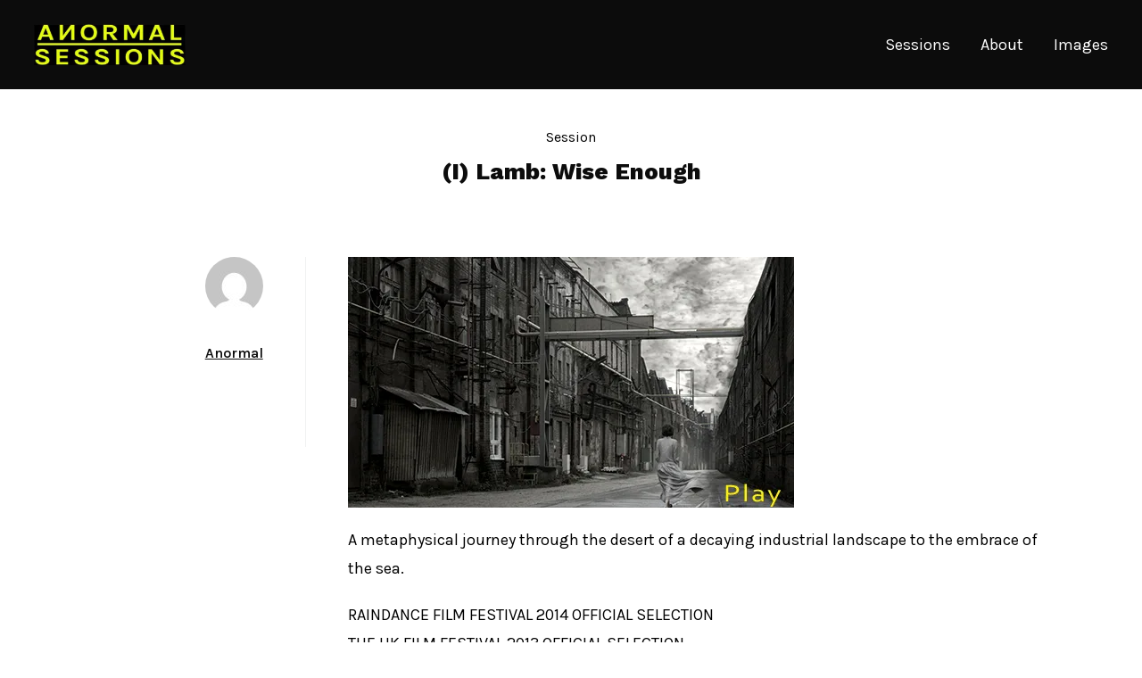

--- FILE ---
content_type: text/html; charset=UTF-8
request_url: https://www.anormalsessions.com/session/i-lamb-wise-enough/
body_size: 16089
content:
<!DOCTYPE html>
<html lang="en-US">
<head>
    <meta charset="UTF-8">
    <meta name="viewport" content="width=device-width, initial-scale=1.0">
    <link rel="profile" href="http://gmpg.org/xfn/11">
    <link rel="pingback" href="https://www.anormalsessions.com/xmlrpc.php">

    <title>(I) Lamb: Wise Enough &#8211; Anormal Sessions</title>
<meta name='robots' content='max-image-preview:large' />
<link rel="SHORTCUT ICON" type='image/x-icon' href="http://anormalsessions.com/favicon.ico" /><link rel='dns-prefetch' href='//secure.gravatar.com' />
<link rel='dns-prefetch' href='//stats.wp.com' />
<link rel='dns-prefetch' href='//fonts.googleapis.com' />
<link rel='dns-prefetch' href='//v0.wordpress.com' />
<link rel='preconnect' href='//i0.wp.com' />
<link rel='preconnect' href='//c0.wp.com' />
<link rel="alternate" type="application/rss+xml" title="Anormal Sessions &raquo; Feed" href="https://www.anormalsessions.com/feed/" />
<link rel="alternate" type="application/rss+xml" title="Anormal Sessions &raquo; Comments Feed" href="https://www.anormalsessions.com/comments/feed/" />
<link rel="alternate" type="application/rss+xml" title="Anormal Sessions &raquo; (I) Lamb: Wise Enough Comments Feed" href="https://www.anormalsessions.com/session/i-lamb-wise-enough/feed/" />
<link rel="alternate" title="oEmbed (JSON)" type="application/json+oembed" href="https://www.anormalsessions.com/wp-json/oembed/1.0/embed?url=https%3A%2F%2Fwww.anormalsessions.com%2Fsession%2Fi-lamb-wise-enough%2F" />
<link rel="alternate" title="oEmbed (XML)" type="text/xml+oembed" href="https://www.anormalsessions.com/wp-json/oembed/1.0/embed?url=https%3A%2F%2Fwww.anormalsessions.com%2Fsession%2Fi-lamb-wise-enough%2F&#038;format=xml" />
<style id='wp-img-auto-sizes-contain-inline-css' type='text/css'>
img:is([sizes=auto i],[sizes^="auto," i]){contain-intrinsic-size:3000px 1500px}
/*# sourceURL=wp-img-auto-sizes-contain-inline-css */
</style>
<link rel='stylesheet' id='jetpack_related-posts-css' href='https://c0.wp.com/p/jetpack/15.3.1/modules/related-posts/related-posts.css' type='text/css' media='all' />
<style id='wp-emoji-styles-inline-css' type='text/css'>

	img.wp-smiley, img.emoji {
		display: inline !important;
		border: none !important;
		box-shadow: none !important;
		height: 1em !important;
		width: 1em !important;
		margin: 0 0.07em !important;
		vertical-align: -0.1em !important;
		background: none !important;
		padding: 0 !important;
	}
/*# sourceURL=wp-emoji-styles-inline-css */
</style>
<style id='wp-block-library-inline-css' type='text/css'>
:root{--wp-block-synced-color:#7a00df;--wp-block-synced-color--rgb:122,0,223;--wp-bound-block-color:var(--wp-block-synced-color);--wp-editor-canvas-background:#ddd;--wp-admin-theme-color:#007cba;--wp-admin-theme-color--rgb:0,124,186;--wp-admin-theme-color-darker-10:#006ba1;--wp-admin-theme-color-darker-10--rgb:0,107,160.5;--wp-admin-theme-color-darker-20:#005a87;--wp-admin-theme-color-darker-20--rgb:0,90,135;--wp-admin-border-width-focus:2px}@media (min-resolution:192dpi){:root{--wp-admin-border-width-focus:1.5px}}.wp-element-button{cursor:pointer}:root .has-very-light-gray-background-color{background-color:#eee}:root .has-very-dark-gray-background-color{background-color:#313131}:root .has-very-light-gray-color{color:#eee}:root .has-very-dark-gray-color{color:#313131}:root .has-vivid-green-cyan-to-vivid-cyan-blue-gradient-background{background:linear-gradient(135deg,#00d084,#0693e3)}:root .has-purple-crush-gradient-background{background:linear-gradient(135deg,#34e2e4,#4721fb 50%,#ab1dfe)}:root .has-hazy-dawn-gradient-background{background:linear-gradient(135deg,#faaca8,#dad0ec)}:root .has-subdued-olive-gradient-background{background:linear-gradient(135deg,#fafae1,#67a671)}:root .has-atomic-cream-gradient-background{background:linear-gradient(135deg,#fdd79a,#004a59)}:root .has-nightshade-gradient-background{background:linear-gradient(135deg,#330968,#31cdcf)}:root .has-midnight-gradient-background{background:linear-gradient(135deg,#020381,#2874fc)}:root{--wp--preset--font-size--normal:16px;--wp--preset--font-size--huge:42px}.has-regular-font-size{font-size:1em}.has-larger-font-size{font-size:2.625em}.has-normal-font-size{font-size:var(--wp--preset--font-size--normal)}.has-huge-font-size{font-size:var(--wp--preset--font-size--huge)}.has-text-align-center{text-align:center}.has-text-align-left{text-align:left}.has-text-align-right{text-align:right}.has-fit-text{white-space:nowrap!important}#end-resizable-editor-section{display:none}.aligncenter{clear:both}.items-justified-left{justify-content:flex-start}.items-justified-center{justify-content:center}.items-justified-right{justify-content:flex-end}.items-justified-space-between{justify-content:space-between}.screen-reader-text{border:0;clip-path:inset(50%);height:1px;margin:-1px;overflow:hidden;padding:0;position:absolute;width:1px;word-wrap:normal!important}.screen-reader-text:focus{background-color:#ddd;clip-path:none;color:#444;display:block;font-size:1em;height:auto;left:5px;line-height:normal;padding:15px 23px 14px;text-decoration:none;top:5px;width:auto;z-index:100000}html :where(.has-border-color){border-style:solid}html :where([style*=border-top-color]){border-top-style:solid}html :where([style*=border-right-color]){border-right-style:solid}html :where([style*=border-bottom-color]){border-bottom-style:solid}html :where([style*=border-left-color]){border-left-style:solid}html :where([style*=border-width]){border-style:solid}html :where([style*=border-top-width]){border-top-style:solid}html :where([style*=border-right-width]){border-right-style:solid}html :where([style*=border-bottom-width]){border-bottom-style:solid}html :where([style*=border-left-width]){border-left-style:solid}html :where(img[class*=wp-image-]){height:auto;max-width:100%}:where(figure){margin:0 0 1em}html :where(.is-position-sticky){--wp-admin--admin-bar--position-offset:var(--wp-admin--admin-bar--height,0px)}@media screen and (max-width:600px){html :where(.is-position-sticky){--wp-admin--admin-bar--position-offset:0px}}

/*# sourceURL=wp-block-library-inline-css */
</style><style id='global-styles-inline-css' type='text/css'>
:root{--wp--preset--aspect-ratio--square: 1;--wp--preset--aspect-ratio--4-3: 4/3;--wp--preset--aspect-ratio--3-4: 3/4;--wp--preset--aspect-ratio--3-2: 3/2;--wp--preset--aspect-ratio--2-3: 2/3;--wp--preset--aspect-ratio--16-9: 16/9;--wp--preset--aspect-ratio--9-16: 9/16;--wp--preset--color--black: #101010;--wp--preset--color--cyan-bluish-gray: #abb8c3;--wp--preset--color--white: #ffffff;--wp--preset--color--pale-pink: #f78da7;--wp--preset--color--vivid-red: #cf2e2e;--wp--preset--color--luminous-vivid-orange: #ff6900;--wp--preset--color--luminous-vivid-amber: #fcb900;--wp--preset--color--light-green-cyan: #7bdcb5;--wp--preset--color--vivid-green-cyan: #00d084;--wp--preset--color--pale-cyan-blue: #8ed1fc;--wp--preset--color--vivid-cyan-blue: #0693e3;--wp--preset--color--vivid-purple: #9b51e0;--wp--preset--color--green: #32D8BF;--wp--preset--color--blue: #4176FB;--wp--preset--color--brown: #d19731;--wp--preset--color--red: #e1051e;--wp--preset--color--gray: #727477;--wp--preset--color--titan-white: #E0D8E2;--wp--preset--color--peppermint: #d0eac4;--wp--preset--color--bridesmaid: #FBE7DD;--wp--preset--gradient--vivid-cyan-blue-to-vivid-purple: linear-gradient(135deg,rgb(6,147,227) 0%,rgb(155,81,224) 100%);--wp--preset--gradient--light-green-cyan-to-vivid-green-cyan: linear-gradient(135deg,rgb(122,220,180) 0%,rgb(0,208,130) 100%);--wp--preset--gradient--luminous-vivid-amber-to-luminous-vivid-orange: linear-gradient(135deg,rgb(252,185,0) 0%,rgb(255,105,0) 100%);--wp--preset--gradient--luminous-vivid-orange-to-vivid-red: linear-gradient(135deg,rgb(255,105,0) 0%,rgb(207,46,46) 100%);--wp--preset--gradient--very-light-gray-to-cyan-bluish-gray: linear-gradient(135deg,rgb(238,238,238) 0%,rgb(169,184,195) 100%);--wp--preset--gradient--cool-to-warm-spectrum: linear-gradient(135deg,rgb(74,234,220) 0%,rgb(151,120,209) 20%,rgb(207,42,186) 40%,rgb(238,44,130) 60%,rgb(251,105,98) 80%,rgb(254,248,76) 100%);--wp--preset--gradient--blush-light-purple: linear-gradient(135deg,rgb(255,206,236) 0%,rgb(152,150,240) 100%);--wp--preset--gradient--blush-bordeaux: linear-gradient(135deg,rgb(254,205,165) 0%,rgb(254,45,45) 50%,rgb(107,0,62) 100%);--wp--preset--gradient--luminous-dusk: linear-gradient(135deg,rgb(255,203,112) 0%,rgb(199,81,192) 50%,rgb(65,88,208) 100%);--wp--preset--gradient--pale-ocean: linear-gradient(135deg,rgb(255,245,203) 0%,rgb(182,227,212) 50%,rgb(51,167,181) 100%);--wp--preset--gradient--electric-grass: linear-gradient(135deg,rgb(202,248,128) 0%,rgb(113,206,126) 100%);--wp--preset--gradient--midnight: linear-gradient(135deg,rgb(2,3,129) 0%,rgb(40,116,252) 100%);--wp--preset--font-size--small: 13px;--wp--preset--font-size--medium: 20px;--wp--preset--font-size--large: 36px;--wp--preset--font-size--x-large: 42px;--wp--preset--spacing--20: 0.44rem;--wp--preset--spacing--30: 0.67rem;--wp--preset--spacing--40: 1rem;--wp--preset--spacing--50: 1.5rem;--wp--preset--spacing--60: 2.25rem;--wp--preset--spacing--70: 3.38rem;--wp--preset--spacing--80: 5.06rem;--wp--preset--shadow--natural: 6px 6px 9px rgba(0, 0, 0, 0.2);--wp--preset--shadow--deep: 12px 12px 50px rgba(0, 0, 0, 0.4);--wp--preset--shadow--sharp: 6px 6px 0px rgba(0, 0, 0, 0.2);--wp--preset--shadow--outlined: 6px 6px 0px -3px rgb(255, 255, 255), 6px 6px rgb(0, 0, 0);--wp--preset--shadow--crisp: 6px 6px 0px rgb(0, 0, 0);}:where(.is-layout-flex){gap: 0.5em;}:where(.is-layout-grid){gap: 0.5em;}body .is-layout-flex{display: flex;}.is-layout-flex{flex-wrap: wrap;align-items: center;}.is-layout-flex > :is(*, div){margin: 0;}body .is-layout-grid{display: grid;}.is-layout-grid > :is(*, div){margin: 0;}:where(.wp-block-columns.is-layout-flex){gap: 2em;}:where(.wp-block-columns.is-layout-grid){gap: 2em;}:where(.wp-block-post-template.is-layout-flex){gap: 1.25em;}:where(.wp-block-post-template.is-layout-grid){gap: 1.25em;}.has-black-color{color: var(--wp--preset--color--black) !important;}.has-cyan-bluish-gray-color{color: var(--wp--preset--color--cyan-bluish-gray) !important;}.has-white-color{color: var(--wp--preset--color--white) !important;}.has-pale-pink-color{color: var(--wp--preset--color--pale-pink) !important;}.has-vivid-red-color{color: var(--wp--preset--color--vivid-red) !important;}.has-luminous-vivid-orange-color{color: var(--wp--preset--color--luminous-vivid-orange) !important;}.has-luminous-vivid-amber-color{color: var(--wp--preset--color--luminous-vivid-amber) !important;}.has-light-green-cyan-color{color: var(--wp--preset--color--light-green-cyan) !important;}.has-vivid-green-cyan-color{color: var(--wp--preset--color--vivid-green-cyan) !important;}.has-pale-cyan-blue-color{color: var(--wp--preset--color--pale-cyan-blue) !important;}.has-vivid-cyan-blue-color{color: var(--wp--preset--color--vivid-cyan-blue) !important;}.has-vivid-purple-color{color: var(--wp--preset--color--vivid-purple) !important;}.has-black-background-color{background-color: var(--wp--preset--color--black) !important;}.has-cyan-bluish-gray-background-color{background-color: var(--wp--preset--color--cyan-bluish-gray) !important;}.has-white-background-color{background-color: var(--wp--preset--color--white) !important;}.has-pale-pink-background-color{background-color: var(--wp--preset--color--pale-pink) !important;}.has-vivid-red-background-color{background-color: var(--wp--preset--color--vivid-red) !important;}.has-luminous-vivid-orange-background-color{background-color: var(--wp--preset--color--luminous-vivid-orange) !important;}.has-luminous-vivid-amber-background-color{background-color: var(--wp--preset--color--luminous-vivid-amber) !important;}.has-light-green-cyan-background-color{background-color: var(--wp--preset--color--light-green-cyan) !important;}.has-vivid-green-cyan-background-color{background-color: var(--wp--preset--color--vivid-green-cyan) !important;}.has-pale-cyan-blue-background-color{background-color: var(--wp--preset--color--pale-cyan-blue) !important;}.has-vivid-cyan-blue-background-color{background-color: var(--wp--preset--color--vivid-cyan-blue) !important;}.has-vivid-purple-background-color{background-color: var(--wp--preset--color--vivid-purple) !important;}.has-black-border-color{border-color: var(--wp--preset--color--black) !important;}.has-cyan-bluish-gray-border-color{border-color: var(--wp--preset--color--cyan-bluish-gray) !important;}.has-white-border-color{border-color: var(--wp--preset--color--white) !important;}.has-pale-pink-border-color{border-color: var(--wp--preset--color--pale-pink) !important;}.has-vivid-red-border-color{border-color: var(--wp--preset--color--vivid-red) !important;}.has-luminous-vivid-orange-border-color{border-color: var(--wp--preset--color--luminous-vivid-orange) !important;}.has-luminous-vivid-amber-border-color{border-color: var(--wp--preset--color--luminous-vivid-amber) !important;}.has-light-green-cyan-border-color{border-color: var(--wp--preset--color--light-green-cyan) !important;}.has-vivid-green-cyan-border-color{border-color: var(--wp--preset--color--vivid-green-cyan) !important;}.has-pale-cyan-blue-border-color{border-color: var(--wp--preset--color--pale-cyan-blue) !important;}.has-vivid-cyan-blue-border-color{border-color: var(--wp--preset--color--vivid-cyan-blue) !important;}.has-vivid-purple-border-color{border-color: var(--wp--preset--color--vivid-purple) !important;}.has-vivid-cyan-blue-to-vivid-purple-gradient-background{background: var(--wp--preset--gradient--vivid-cyan-blue-to-vivid-purple) !important;}.has-light-green-cyan-to-vivid-green-cyan-gradient-background{background: var(--wp--preset--gradient--light-green-cyan-to-vivid-green-cyan) !important;}.has-luminous-vivid-amber-to-luminous-vivid-orange-gradient-background{background: var(--wp--preset--gradient--luminous-vivid-amber-to-luminous-vivid-orange) !important;}.has-luminous-vivid-orange-to-vivid-red-gradient-background{background: var(--wp--preset--gradient--luminous-vivid-orange-to-vivid-red) !important;}.has-very-light-gray-to-cyan-bluish-gray-gradient-background{background: var(--wp--preset--gradient--very-light-gray-to-cyan-bluish-gray) !important;}.has-cool-to-warm-spectrum-gradient-background{background: var(--wp--preset--gradient--cool-to-warm-spectrum) !important;}.has-blush-light-purple-gradient-background{background: var(--wp--preset--gradient--blush-light-purple) !important;}.has-blush-bordeaux-gradient-background{background: var(--wp--preset--gradient--blush-bordeaux) !important;}.has-luminous-dusk-gradient-background{background: var(--wp--preset--gradient--luminous-dusk) !important;}.has-pale-ocean-gradient-background{background: var(--wp--preset--gradient--pale-ocean) !important;}.has-electric-grass-gradient-background{background: var(--wp--preset--gradient--electric-grass) !important;}.has-midnight-gradient-background{background: var(--wp--preset--gradient--midnight) !important;}.has-small-font-size{font-size: var(--wp--preset--font-size--small) !important;}.has-medium-font-size{font-size: var(--wp--preset--font-size--medium) !important;}.has-large-font-size{font-size: var(--wp--preset--font-size--large) !important;}.has-x-large-font-size{font-size: var(--wp--preset--font-size--x-large) !important;}
/*# sourceURL=global-styles-inline-css */
</style>

<style id='classic-theme-styles-inline-css' type='text/css'>
/*! This file is auto-generated */
.wp-block-button__link{color:#fff;background-color:#32373c;border-radius:9999px;box-shadow:none;text-decoration:none;padding:calc(.667em + 2px) calc(1.333em + 2px);font-size:1.125em}.wp-block-file__button{background:#32373c;color:#fff;text-decoration:none}
/*# sourceURL=/wp-includes/css/classic-themes.min.css */
</style>
<link rel='stylesheet' id='zoom-theme-utils-css-css' href='https://www.anormalsessions.com/wp-content/themes/wpzoom-reel/functions/wpzoom/assets/css/theme-utils.css?ver=6.9' type='text/css' media='all' />
<link rel='stylesheet' id='reel-google-fonts-css' href='//fonts.googleapis.com/css?family=Karla%3Aregular%2C500%2C600%2C700%2C700i%2Citalic%7CVollkorn+SC%7CWork+Sans%3Aregular%2C800&#038;ver=6.9#038;subset=latin' type='text/css' media='all' />
<link rel='stylesheet' id='reel-style-css' href='https://www.anormalsessions.com/wp-content/themes/wpzoom-reel/style.css?ver=3.0.2' type='text/css' media='all' />
<link rel='stylesheet' id='reel-style-color-default-css' href='https://www.anormalsessions.com/wp-content/themes/wpzoom-reel/styles/default.css?ver=3.0.2' type='text/css' media='all' />
<link rel='stylesheet' id='media-queries-css' href='https://www.anormalsessions.com/wp-content/themes/wpzoom-reel/css/media-queries.css?ver=3.0.2' type='text/css' media='all' />
<link rel='stylesheet' id='dashicons-css' href='https://c0.wp.com/c/6.9/wp-includes/css/dashicons.min.css' type='text/css' media='all' />
<link rel='stylesheet' id='magnificPopup-css' href='https://www.anormalsessions.com/wp-content/themes/wpzoom-reel/css/magnific-popup.css?ver=3.0.2' type='text/css' media='all' />
<link rel='stylesheet' id='formstone-background-css' href='https://www.anormalsessions.com/wp-content/themes/wpzoom-reel/css/background.css?ver=3.0.2' type='text/css' media='all' />
<link rel='stylesheet' id='wpzoom-social-icons-socicon-css' href='https://www.anormalsessions.com/wp-content/plugins/social-icons-widget-by-wpzoom/assets/css/wpzoom-socicon.css?ver=1765352044' type='text/css' media='all' />
<link rel='stylesheet' id='wpzoom-social-icons-genericons-css' href='https://www.anormalsessions.com/wp-content/plugins/social-icons-widget-by-wpzoom/assets/css/genericons.css?ver=1765352044' type='text/css' media='all' />
<link rel='stylesheet' id='wpzoom-social-icons-academicons-css' href='https://www.anormalsessions.com/wp-content/plugins/social-icons-widget-by-wpzoom/assets/css/academicons.min.css?ver=1765352044' type='text/css' media='all' />
<link rel='stylesheet' id='wpzoom-social-icons-font-awesome-3-css' href='https://www.anormalsessions.com/wp-content/plugins/social-icons-widget-by-wpzoom/assets/css/font-awesome-3.min.css?ver=1765352044' type='text/css' media='all' />
<link rel='stylesheet' id='wpzoom-social-icons-styles-css' href='https://www.anormalsessions.com/wp-content/plugins/social-icons-widget-by-wpzoom/assets/css/wpzoom-social-icons-styles.css?ver=1765352044' type='text/css' media='all' />
<link rel='stylesheet' id='fancybox-css' href='https://www.anormalsessions.com/wp-content/plugins/easy-fancybox/fancybox/1.5.4/jquery.fancybox.min.css?ver=6.9' type='text/css' media='screen' />
<link rel='preload' as='font'  id='wpzoom-social-icons-font-academicons-woff2-css' href='https://www.anormalsessions.com/wp-content/plugins/social-icons-widget-by-wpzoom/assets/font/academicons.woff2?v=1.9.2'  type='font/woff2' crossorigin />
<link rel='preload' as='font'  id='wpzoom-social-icons-font-fontawesome-3-woff2-css' href='https://www.anormalsessions.com/wp-content/plugins/social-icons-widget-by-wpzoom/assets/font/fontawesome-webfont.woff2?v=4.7.0'  type='font/woff2' crossorigin />
<link rel='preload' as='font'  id='wpzoom-social-icons-font-genericons-woff-css' href='https://www.anormalsessions.com/wp-content/plugins/social-icons-widget-by-wpzoom/assets/font/Genericons.woff'  type='font/woff' crossorigin />
<link rel='preload' as='font'  id='wpzoom-social-icons-font-socicon-woff2-css' href='https://www.anormalsessions.com/wp-content/plugins/social-icons-widget-by-wpzoom/assets/font/socicon.woff2?v=4.5.3'  type='font/woff2' crossorigin />
<link rel='stylesheet' id='sharedaddy-css' href='https://c0.wp.com/p/jetpack/15.3.1/modules/sharedaddy/sharing.css' type='text/css' media='all' />
<link rel='stylesheet' id='social-logos-css' href='https://c0.wp.com/p/jetpack/15.3.1/_inc/social-logos/social-logos.min.css' type='text/css' media='all' />
<script type="text/javascript" id="jetpack_related-posts-js-extra">
/* <![CDATA[ */
var related_posts_js_options = {"post_heading":"h4"};
//# sourceURL=jetpack_related-posts-js-extra
/* ]]> */
</script>
<script type="text/javascript" src="https://c0.wp.com/p/jetpack/15.3.1/_inc/build/related-posts/related-posts.min.js" id="jetpack_related-posts-js"></script>
<script type="text/javascript" src="https://c0.wp.com/c/6.9/wp-includes/js/dist/hooks.min.js" id="wp-hooks-js"></script>
<script type="text/javascript" id="say-what-js-js-extra">
/* <![CDATA[ */
var say_what_data = {"replacements":[]};
//# sourceURL=say-what-js-js-extra
/* ]]> */
</script>
<script type="text/javascript" src="https://www.anormalsessions.com/wp-content/plugins/say-what/assets/build/frontend.js?ver=fd31684c45e4d85aeb4e" id="say-what-js-js"></script>
<script type="text/javascript" src="https://c0.wp.com/c/6.9/wp-includes/js/jquery/jquery.min.js" id="jquery-core-js"></script>
<script type="text/javascript" src="https://c0.wp.com/c/6.9/wp-includes/js/jquery/jquery-migrate.min.js" id="jquery-migrate-js"></script>
<link rel="https://api.w.org/" href="https://www.anormalsessions.com/wp-json/" /><link rel="alternate" title="JSON" type="application/json" href="https://www.anormalsessions.com/wp-json/wp/v2/posts/1620" /><link rel="EditURI" type="application/rsd+xml" title="RSD" href="https://www.anormalsessions.com/xmlrpc.php?rsd" />
<meta name="generator" content="WordPress 6.9" />
<link rel="canonical" href="https://www.anormalsessions.com/session/i-lamb-wise-enough/" />
<link rel='shortlink' href='https://wp.me/paOgLK-q8' />

<!-- Facebook Open Graph --> 
<meta property="fb:app_id" content="186509831426792" />
<meta property="fb:admins" content="" />
<meta property="og:title" content="(I) Lamb: Wise Enough" />
<meta property="og:description" content="A metaphysical journey through the desert of a decaying industrial landscape to the embrace of the sea. RAINDANCE FILM FESTIVAL 2014 OFFICIAL SELECTION THE UK FILM FESTIVAL 2013 OFFICIAL SELECTION. BERLIN INDEPENDENT FILM FESTIVAL 2014 OFFICIAL SELECTION. NEWPORT BEACH FILM FESTIVAL 2014 OFFICIAL SELECTION. The making of can be seen [&hellip;]" />
<meta property="og:type" content="article" />
<meta property="og:image" content="http://www.anormalsessions.com/wp-content/uploads/2013/04/Video-Thumb-lamb.jpg" />
<meta property="og:url" content="https://www.anormalsessions.com/session/i-lamb-wise-enough/"/>	<style>img#wpstats{display:none}</style>
		<!-- WPZOOM Theme / Framework -->
<meta name="generator" content="Reel 3.0.2" />
<meta name="generator" content="WPZOOM Framework 1.9.2" />

<!-- Begin Theme Custom CSS -->
<style type="text/css" id="wpzoom-reel-custom-css">
.sb-search{display:none;}#slider .slides > li h3{display:none;}#slider .flex-direction-nav{display:none;}#slider .slide-background-overlay{display:none;}body{color:#0c0c0c;}h1, h2, h3, h4, h5, h6{color:#eeee22;}.navbar-brand-wpz a{color:#a09713;}.navbar-brand-wpz a:hover{color:#eded00;}a{color:#000000;}button, input[type=button], input[type=reset], input[type=submit], .slide_button a, .wpz-btn, .portfolio-view_all-link a, .readmore_button a, .wpz_button{background:#0c0c0c;color:#ffffff;}button:hover, input[type=button]:hover, input[type=reset]:hover, input[type=submit]:hover, .slide_button a:hover, .wpz-btn:hover, .portfolio-view_all-link a:hover, .readmore_button a:hover, .wpz_button:hover{color:#ffffff;}.site-header{background-color:#0c0c0c;}.main-navbar .navbar-wpz > li > a{color:#ffffff;}.main-navbar .navbar-wpz > li > a:hover{color:#0c090c;}.main-navbar .navbar-wpz > .current-menu-item > a, .main-navbar .navbar-wpz > .current_page_item > a, .main-navbar .navbar-wpz > .current-menu-parent > a{color:#eeee22;}.sb-search .sb-icon-search{color:#000000;}.sb-search .sb-icon-search:hover, .sb-search .sb-search-input, .sb-search.sb-search-open .sb-icon-search:before{color:#0c0809;}.slides > li h3, .slides > li h3 a{color:#fcfcfc;}.slides > li h3 a:hover{color:#ffffff;}.slides > li .excerpt p{color:#ffffff;}.slides > li .slide_button a{color:#0f0f0f;}.slides > li .slide_button a:hover{background:#ffffff;}.entry-title a{color:#000000;}.cat-links a{color:#ffb5cc;}.entry-meta{color:#eded02;}.entry-meta a{color:#00050a;}.recent-posts .entry-meta a{border-color:#00050a;}.readmore_button a{color:#ffffff;background-color:#917d00;}.readmore_button a:hover, .readmore_button a:active{color:#ffffff;}.infinite-scroll #infinite-handle span{background:#000c0b;}.infinite-scroll #infinite-handle span:hover{background:#01060c;}.page h1.entry-title, .single h1.entry-title{color:#0c0c0c;}.single .entry-meta{color:#ffffff;}.single .entry-meta a{color:#0c0c0c;}.single .entry-content{color:#000000;}.entry-content a{color:#0c0c0c;}.site-footer .widget .title{color:#ffffff;background:#0c0c0c;}.site-footer{background-color:#01050a;color:#b2b2b2;}.site-footer a{color:#c9ac1c;}.site-footer a:hover{color:#eded00;}.main-navbar a{font-size:18px;}.slides li h3{font-family:"Vollkorn SC";font-weight:normal;}.portfolio_item-title_btm{font-weight:700;}.page h1.entry-title{text-transform:uppercase;}
@media screen and (min-width: 769px){body{font-size:16px;}.navbar-brand-wpz h1{font-size:30px;}.slides li h3{font-size:29px;}.slides > li .excerpt{font-size:26px;}.slides > li .slide_button a{font-size:16px;}.play-toggle span strong{font-size:22px;}.widget .title{font-size:23px;}.entry-title{font-size:11px;}.single h1.entry-title, .single-portfolio_item h1.entry-title{font-size:26px;}.entry-cover .entry-info h1.entry-title{font-size:19px;}.portfolio_item-title_btm{font-size:14px;}.page h1.entry-title{font-size:25px;}.page .has-post-cover .entry-header h1.entry-title{font-size:52px;}.section-title{font-size:48px;}}
@media screen and (max-width: 768px){body{font-size:16px;}.navbar-brand-wpz h1{font-size:30px;}.slides li h3{font-size:38px;}.slides > li .excerpt{font-size:18px;}.slides > li .slide_button a{font-size:16px;}.play-toggle span strong{font-size:22px;}.widget .title{font-size:28px;}.entry-title{font-size:22px;}.single h1.entry-title, .single-portfolio_item h1.entry-title{font-size:30px;}.entry-cover .entry-info h1.entry-title{font-size:30px;}.portfolio_item-title_btm{font-size:16px;}.page h1.entry-title{font-size:30px;}.page .has-post-cover .entry-header h1.entry-title{font-size:30px;}.section-title{font-size:36px;}}
@media screen and (max-width: 480px){body{font-size:16px;}.navbar-brand-wpz h1{font-size:22px;}.slides li h3{font-size:24px;}.slides > li .excerpt{font-size:16px;}.slides > li .slide_button a{font-size:14px;}.play-toggle span strong{font-size:18px;}.widget .title{font-size:28px;}.entry-title{font-size:26px;}.single h1.entry-title, .single-portfolio_item h1.entry-title{font-size:30px;}.entry-cover .entry-info h1.entry-title{font-size:30px;}.portfolio_item-title_btm{font-size:16px;}.page h1.entry-title{font-size:30px;}.page .has-post-cover .entry-header h1.entry-title{font-size:30px;}.section-title{font-size:24px;}}
</style>
<!-- End Theme Custom CSS -->
<meta name="generator" content="Powered by WPBakery Page Builder - drag and drop page builder for WordPress."/>

<!-- Jetpack Open Graph Tags -->
<meta property="og:type" content="article" />
<meta property="og:title" content="(I) Lamb: Wise Enough" />
<meta property="og:url" content="https://www.anormalsessions.com/session/i-lamb-wise-enough/" />
<meta property="og:description" content="A metaphysical journey through the desert of a decaying industrial landscape to the embrace of the sea. RAINDANCE FILM FESTIVAL 2014 OFFICIAL SELECTION THE UK FILM FESTIVAL 2013 OFFICIAL SELECTION.…" />
<meta property="article:published_time" content="2013-04-09T15:47:22+00:00" />
<meta property="article:modified_time" content="2014-09-05T10:41:16+00:00" />
<meta property="og:site_name" content="Anormal Sessions" />
<meta property="og:image" content="https://i0.wp.com/www.anormalsessions.com/wp-content/uploads/2019/03/cropped-new-icon.jpg?fit=512%2C512&#038;ssl=1" />
<meta property="og:image:width" content="512" />
<meta property="og:image:height" content="512" />
<meta property="og:image:alt" content="" />
<meta property="og:locale" content="en_US" />
<meta name="twitter:text:title" content="(I) Lamb: Wise Enough" />
<meta name="twitter:image" content="https://i0.wp.com/www.anormalsessions.com/wp-content/uploads/2019/03/cropped-new-icon.jpg?fit=240%2C240&amp;ssl=1" />
<meta name="twitter:card" content="summary" />

<!-- End Jetpack Open Graph Tags -->
<link rel="icon" href="https://i0.wp.com/www.anormalsessions.com/wp-content/uploads/2019/03/cropped-new-icon.jpg?fit=32%2C32&#038;ssl=1" sizes="32x32" />
<link rel="icon" href="https://i0.wp.com/www.anormalsessions.com/wp-content/uploads/2019/03/cropped-new-icon.jpg?fit=192%2C192&#038;ssl=1" sizes="192x192" />
<link rel="apple-touch-icon" href="https://i0.wp.com/www.anormalsessions.com/wp-content/uploads/2019/03/cropped-new-icon.jpg?fit=180%2C180&#038;ssl=1" />
<meta name="msapplication-TileImage" content="https://i0.wp.com/www.anormalsessions.com/wp-content/uploads/2019/03/cropped-new-icon.jpg?fit=270%2C270&#038;ssl=1" />
<noscript><style> .wpb_animate_when_almost_visible { opacity: 1; }</style></noscript></head>
<body class="wp-singular post-template-default single single-post postid-1620 single-format-standard wp-custom-logo wp-theme-wpzoom-reel fl-builder-lite-2-9-4-1 fl-no-js wpb-js-composer js-comp-ver-6.3.0 vc_responsive">


    
<div class="site">

    <header class="site-header">

        <div class="inner-wrap wpz_layout_narrow">

            <div class="navbar" role="navigation">

                <div class="navbar-brand-wpz">

                    <a href="https://www.anormalsessions.com/" class="custom-logo-link" rel="home" itemprop="url"><img width="170" height="45" src="https://i0.wp.com/www.anormalsessions.com/wp-content/uploads/2019/03/cropped-New-anormal-logo.jpg?fit=170%2C45&amp;ssl=1" class="custom-logo" alt="Anormal Sessions" itemprop="logo" decoding="async" loading="lazy" srcset="https://i0.wp.com/www.anormalsessions.com/wp-content/uploads/2019/03/cropped-New-anormal-logo.jpg?w=339&amp;ssl=1 339w, https://i0.wp.com/www.anormalsessions.com/wp-content/uploads/2019/03/cropped-New-anormal-logo.jpg?resize=300%2C80&amp;ssl=1 300w" sizes="auto, (max-width: 170px) 100vw, 170px" data-attachment-id="2023" data-permalink="https://www.anormalsessions.com/cropped-new-anormal-logo-jpg/" data-orig-file="https://i0.wp.com/www.anormalsessions.com/wp-content/uploads/2019/03/cropped-New-anormal-logo.jpg?fit=339%2C90&amp;ssl=1" data-orig-size="339,90" data-comments-opened="0" data-image-meta="{&quot;aperture&quot;:&quot;0&quot;,&quot;credit&quot;:&quot;&quot;,&quot;camera&quot;:&quot;&quot;,&quot;caption&quot;:&quot;&quot;,&quot;created_timestamp&quot;:&quot;0&quot;,&quot;copyright&quot;:&quot;&quot;,&quot;focal_length&quot;:&quot;0&quot;,&quot;iso&quot;:&quot;0&quot;,&quot;shutter_speed&quot;:&quot;0&quot;,&quot;title&quot;:&quot;&quot;,&quot;orientation&quot;:&quot;1&quot;}" data-image-title="cropped-New-anormal-logo.jpg" data-image-description="&lt;p&gt;http://www.anormalsessions.com/wp-content/uploads/2019/03/cropped-New-anormal-logo.jpg&lt;/p&gt;
" data-image-caption="" data-medium-file="https://i0.wp.com/www.anormalsessions.com/wp-content/uploads/2019/03/cropped-New-anormal-logo.jpg?fit=300%2C80&amp;ssl=1" data-large-file="https://i0.wp.com/www.anormalsessions.com/wp-content/uploads/2019/03/cropped-New-anormal-logo.jpg?fit=339%2C90&amp;ssl=1" /></a>
                </div><!-- .navbar-brand-wpz -->

                <nav class="main-navbar" role="navigation">

                    
                    <div id="sb-search" class="sb-search">
                        <form method="get" id="searchform" action="https://www.anormalsessions.com/">
    <input type="search" class="sb-search-input" placeholder="Enter your keywords..."  name="s" id="s" />
    <input type="submit" id="searchsubmit" class="sb-search-submit" value="Search" />
    <span class="sb-icon-search"></span>
</form>                    </div>

                    <div class="navbar-header-main">
                        
                           <div id="menu-main-slide" class="menu-navigation-container"><ul id="menu-navigation" class="menu"><li id="menu-item-792" class="menu-item menu-item-type-custom menu-item-object-custom menu-item-home menu-item-792"><a href="http://www.anormalsessions.com/">Sessions</a></li>
<li id="menu-item-1035" class="menu-item menu-item-type-post_type menu-item-object-page menu-item-1035"><a href="https://www.anormalsessions.com/about/">About</a></li>
<li id="menu-item-717" class="menu-item menu-item-type-post_type menu-item-object-page menu-item-717"><a href="https://www.anormalsessions.com/images-2/">Images</a></li>
</ul></div>
                    </div>

                    <div id="navbar-main" class="menu-no-strike">

                        <div class="menu-navigation-container"><ul id="menu-navigation-1" class="navbar-wpz dropdown sf-menu"><li class="menu-item menu-item-type-custom menu-item-object-custom menu-item-home menu-item-792"><a href="http://www.anormalsessions.com/">Sessions</a></li>
<li class="menu-item menu-item-type-post_type menu-item-object-page menu-item-1035"><a href="https://www.anormalsessions.com/about/">About</a></li>
<li class="menu-item menu-item-type-post_type menu-item-object-page menu-item-717"><a href="https://www.anormalsessions.com/images-2/">Images</a></li>
</ul></div>

                    </div><!-- #navbar-main -->

                </nav><!-- .main-navbar -->

            </div><!-- .navbar -->
        </div><!-- .navbar -->
    </header><!-- .site-header -->

    <main id="main" class="site-main container-fluid" role="main">

        
            <article id="post-1620">

    
    <header class="entry-header">

        
            <div class="entry-info">

                <div class="inner-wrap">

                    <span class="entry-category"> <a href="https://www.anormalsessions.com/category/session/" rel="category tag">Session</a></span>
                    <h1 class="entry-title">(I) Lamb: Wise Enough</h1>
                </div><!-- /.inner-wrap -->

            </div><!-- /.entry-info -->

        
    </header><!-- .entry-header -->

    <div class="inner-wrap">

        <div class="entry_wrapper">

            <div class="post_wrapper">

                <div class="entry-content">
                    <p><a class="fancybox-swf" href="http://vimeo.com/62962070"><img data-recalc-dims="1" decoding="async" alt="" src="https://i0.wp.com/www.anormalsessions.com/wp-content/uploads/2013/04/Video-Thumb-lamb.jpg?w=1400" /></a></p>
<p>A metaphysical journey through the desert of a decaying industrial landscape to the embrace of the sea.</p>
<p>RAINDANCE FILM FESTIVAL 2014 OFFICIAL SELECTION<br />
THE UK FILM FESTIVAL 2013 OFFICIAL SELECTION.<br />
BERLIN INDEPENDENT FILM FESTIVAL 2014 OFFICIAL SELECTION.<br />
NEWPORT BEACH FILM FESTIVAL 2014 OFFICIAL SELECTION.</p>
<p>The making of can be seen <a href="http://vimeo.com/63293360">Here</a>.</p>
<p><a href="http://facebook.com/lambofficial">facebook.com/lambofficial</a><br />
<a href="http://facebook.com/anormalsessions">facebook.com/anormalsessions</a></p>
<p>{slide=Credits}<br />
Crew:</p>
<p>&nbsp;</p>
<p>Written and Directed by:<br />
Vandad Kashefi</p>
<p>&nbsp;</p>
<p>Producers:<br />
Klári Garas<br />
Dániel Garas<br />
Judit Kastner<br />
Vandad Kashefi</p>
<p>&nbsp;</p>
<p>Director of Photography:<br />
Márk Győri</p>
<p>&nbsp;</p>
<p>Editor:<br />
Lili Makk</p>
<p>&nbsp;</p>
<p>Production Designer:<br />
Vandad Kashefi</p>
<p>&nbsp;</p>
<p>Costume Designer:<br />
Júlia Szlávik</p>
<p>&nbsp;</p>
<p>Key Make Up Artist:<br />
Bernadett Titkos</p>
<p>&nbsp;</p>
<p>Key Hair Artist:<br />
Gábor Krepsz</p>
<p>&nbsp;</p>
<p>Assistant Director:<br />
Donát Kopek</p>
<p>&nbsp;</p>
<p>B Camera Operators:<br />
Noel Villers<br />
Ákos Nyoszoli</p>
<p>&nbsp;</p>
<p>Underwater Photography:<br />
Bálint Seres</p>
<p>&nbsp;</p>
<p>First Assistant Camera:<br />
Ákos Nyoszoli</p>
<p>&nbsp;</p>
<p>Second Assistant Camera:<br />
Kristóf Scholtz<br />
Csaba Mecseki<br />
Kristóf Deák</p>
<p>&nbsp;</p>
<p>Gaffer:<br />
Attila Dóczi:</p>
<p>&nbsp;</p>
<p>Best Boy:<br />
Zoltán Kristóffy</p>
<p>&nbsp;</p>
<p>Electricians:<br />
Norbert Donáth<br />
Antal Csendes<br />
Attila Makrai<br />
Róbert Barcza<br />
József Margit</p>
<p>&nbsp;</p>
<p>Continuity:<br />
Lili Makk</p>
<p>&nbsp;</p>
<p>Production Manager:<br />
Judit Kastner</p>
<p>&nbsp;</p>
<p>Production Assistants:<br />
Dorottya Szalay<br />
Orsolya Böszörményi-Nagy</p>
<p>&nbsp;</p>
<p>Art Directors:<br />
Ágota Porer<br />
Vera Várszegi<br />
Andrea Szakál</p>
<p>&nbsp;</p>
<p>Prop Master:<br />
Levente Hideg</p>
<p>&nbsp;</p>
<p>Construction Manager:<br />
Gábor Szabó</p>
<p>&nbsp;</p>
<p>Sculptor:<br />
Dorka Tímár</p>
<p>&nbsp;</p>
<p>Animal Wrangler:<br />
Bendegúz Körmöczi</p>
<p>&nbsp;</p>
<p>Costume Assistants:<br />
Vivien Cseh<br />
Andrea Fock</p>
<p>&nbsp;</p>
<p>Make Up Assistants:<br />
Kata Elekes<br />
Kunkuma Drucker<br />
Noémi Gyuris<br />
Miklós Kispál<br />
Tímea Vozák<br />
Sára Heltai<br />
Barbara Okál</p>
<p>&nbsp;</p>
<p>Hair Consultant:<br />
Ádám Szabó</p>
<p>&nbsp;</p>
<p>Hair Assistants:<br />
Bálint Almássy<br />
Márk Károlyi</p>
<p>&nbsp;</p>
<p>Compositing Effects:<br />
Vandad Kashefi<br />
Miklós Falvay</p>
<p>&nbsp;</p>
<p>3D Animation Butterfly:</p>
<p>Péter Németh</p>
<p>&nbsp;</p>
<p>3d Animation Heart:</p>
<p>Ion Arts</p>
<p>&nbsp;</p>
<p>Colorist:<br />
Eszter Nagy</p>
<p>&nbsp;</p>
<p>Stills Photographers:<br />
Norbert Perness<br />
Szonja Szabó<br />
Bence Csobay</p>
<p>&nbsp;</p>
<p>Behind the Scenes Video Team:<br />
Bence Csobay<br />
Zoltán Csobay<br />
Judit Barna S.<br />
Judit Kastner</p>
<p>&nbsp;</p>
<p>Catering:<br />
Dorottya Szalay<br />
Éva Pribóczky<br />
Orsolya Böszörményi-Nagy<br />
Erzsébet Kastnerné Józsa<br />
Éva Kastner<br />
Judit Kastner</p>
<p>&nbsp;</p>
<p>LA Unit:<br />
Miklós Buk</p>
<p>&nbsp;</p>
<p>Cast</p>
<p>&nbsp;</p>
<p>She:<br />
Lili Walters</p>
<p>&nbsp;</p>
<p>Sand Room:<br />
Csaba Krisztik<br />
Kata Kántor<br />
Szilárd Géri<br />
Zoltán Grecsó</p>
<p>&nbsp;</p>
<p>Crawling Businessmen:<br />
Barnabás Horkay<br />
Kristóf Widder<br />
Márton Pallag<br />
Máté Czakó<br />
Máté Hegymegi<br />
Norbert Nagy</p>
<p>&nbsp;</p>
<p>Giants:<br />
Bence Csobay<br />
Lívia Buzás<br />
Roland Vranik<br />
Sára Luca Boncsér</p>
<p>&nbsp;</p>
<p>Manufacture Hall:<br />
Ákos Dózsa<br />
Balázs Szitás<br />
Dávid Fekete<br />
Gergő Erdei<br />
Miklós Béres</p>
<p>&nbsp;</p>
<p>Dealers:<br />
Csaba Lódi<br />
Gergely Bánki<br />
Tibor Kovácsy</p>
<p>&nbsp;</p>
<p>Bird Room:<br />
Franciska Farkas</p>
<p>&nbsp;</p>
<p>Butterfly Room:<br />
Tamás Vati</p>
<p>&nbsp;</p>
<p>Special Thanks:<br />
Anka Design<br />
Ankert<br />
Árpád Szirmai<br />
Attila Dóczi<br />
Bálint Seres<br />
Gábor Rajna<br />
Hanga Janovszki<br />
Imogen<br />
János Banyuta<br />
Space Cat<br />
Yvonne Kerékgyártó</p>
<p>&nbsp;</p>
<p>Thanks:<br />
András Szurdi<br />
Anna Sípos<br />
Attila Bíró<br />
Balázs Veres<br />
Csaba Krisztik<br />
Emíra Soliman<br />
Erzsébet Kastnerné Józsa<br />
Éva Kastner<br />
Fanny Volcsanszky<br />
Gábor Geresi<br />
Géza Szupp<br />
István Mráz<br />
Krisztina Csikós<br />
Krisztián Vranik<br />
László Kastner<br />
Mate Birkas<br />
Mátyás Szalay<br />
Miklós Szupp<br />
Nappali Kávéház<br />
Park Teniszklub<br />
Play Grund<br />
Sound Kitchen<br />
Tamara Juristovszky<br />
Viktor Huszár</p>
<p>An Anormal Production<br />
in association with<br />
Filmreaktor</p>
<p>{/slide}</p>
<div class="sharedaddy sd-sharing-enabled"><div class="robots-nocontent sd-block sd-social sd-social-icon sd-sharing"><h3 class="sd-title">Share this:</h3><div class="sd-content"><ul><li class="share-twitter"><a rel="nofollow noopener noreferrer"
				data-shared="sharing-twitter-1620"
				class="share-twitter sd-button share-icon no-text"
				href="https://www.anormalsessions.com/session/i-lamb-wise-enough/?share=twitter"
				target="_blank"
				aria-labelledby="sharing-twitter-1620"
				>
				<span id="sharing-twitter-1620" hidden>Click to share on X (Opens in new window)</span>
				<span>X</span>
			</a></li><li class="share-facebook"><a rel="nofollow noopener noreferrer"
				data-shared="sharing-facebook-1620"
				class="share-facebook sd-button share-icon no-text"
				href="https://www.anormalsessions.com/session/i-lamb-wise-enough/?share=facebook"
				target="_blank"
				aria-labelledby="sharing-facebook-1620"
				>
				<span id="sharing-facebook-1620" hidden>Click to share on Facebook (Opens in new window)</span>
				<span>Facebook</span>
			</a></li><li class="share-end"></li></ul></div></div></div>
<div id='jp-relatedposts' class='jp-relatedposts' >
	<h3 class="jp-relatedposts-headline"><em>Related</em></h3>
</div>                </div>

                <footer class="entry-footer">

                    
                    
                        
                    
                </footer><!-- .entry-footer -->

                
                    <div class="post_author_footer">

                        <img alt='' src='https://secure.gravatar.com/avatar/d084573f5f2ed8883135a48eb35dde2b82e21a1c9e3dc0b35c34be105f763dff?s=100&#038;d=mm&#038;r=g' srcset='https://secure.gravatar.com/avatar/d084573f5f2ed8883135a48eb35dde2b82e21a1c9e3dc0b35c34be105f763dff?s=200&#038;d=mm&#038;r=g 2x' class='avatar avatar-100 photo' height='100' width='100' decoding='async'/>
                        <div class="author-description">

                            <h3 class="author-title author"><a href="https://www.anormalsessions.com/author/anormal/" title="Posts by Anormal" rel="author">Anormal</a></h3>

                            <p class="author-bio">
                                                            </p>

                            <div class="author_links">

                                
                                
                                
                            </div><!-- /.author_links -->

                        </div><!-- /.author-description -->

                        <div class="clear"></div>

                    </div><!-- /.post_author_footer -->

                
            </div><!-- .post_wrapper -->

            
                <div class="entry-details">

                    <ul class="entry-meta">

                        
                            <li class="post_author">

                                <img alt='' src='https://secure.gravatar.com/avatar/d084573f5f2ed8883135a48eb35dde2b82e21a1c9e3dc0b35c34be105f763dff?s=65&#038;d=mm&#038;r=g' srcset='https://secure.gravatar.com/avatar/d084573f5f2ed8883135a48eb35dde2b82e21a1c9e3dc0b35c34be105f763dff?s=130&#038;d=mm&#038;r=g 2x' class='avatar avatar-65 photo' height='65' width='65' decoding='async'/>
                                <span class="entry-author">Author</span>
                                <a href="https://www.anormalsessions.com/author/anormal/" title="Posts by Anormal" rel="author">Anormal</a>
                            </li>

                        

                        <li><span class="entry-date">Date</span> <time class="entry-date" datetime="2013-04-09T15:47:22+00:00">April 9, 2013</time> </li> 
                    </ul>

                    
                </div><!-- /.entry-details -->

            
            <div class="clear"></div>
        </div><!-- /.entry_wrapper -->
    </div><!-- /.iner-wrapper -->


</article><!-- #post-## -->

            
                <div id="comments">
    <div class="entry_wrapper">
        <div class="post_wrapper">



		<p class="nocomments">Comments are closed.</p>
	

<div class="clear"></div>
</div>
<div class="clear"></div>

</div>
</div>
            
        

        
            
        
    </main><!-- #main -->


    <div class="clear"></div>

    <footer id="colophon" class="site-footer" role="contentinfo">

        <div class="inner-wrap">

            
                <div class="footer-widgets widgets widget-columns-3">
                    
                        <div class="column">
                            <div class="widget widget_text" id="text-5">			<div class="textwidget"><p>Feel free to contact us anytime.</p>
<p><a href="mailto:anormal@anormalsessions.com">anormal@anormalsessions.com</a></p>
</div>
		<div class="clear"></div></div><div class="widget zoom-social-icons-widget" id="zoom-social-icons-widget-3">
		
<p class="zoom-social-icons-list--align-left">Find us on facebook</p>

		
<ul class="zoom-social-icons-list zoom-social-icons-list--with-canvas zoom-social-icons-list--round zoom-social-icons-list--align-left zoom-social-icons-list--no-labels">

		
				<li class="zoom-social_icons-list__item">
		<a class="zoom-social_icons-list__link" href="https://facebook.com/anormalsessions" target="_blank" title="Facebook" rel="nofollow">
									
						<span class="screen-reader-text">facebook</span>
			
						<span class="zoom-social_icons-list-span social-icon socicon socicon-facebook" data-hover-rule="background-color" data-hover-color="#3b5998" style="background-color : #3b5998; font-size: 18px; padding:8px" ></span>
			
					</a>
	</li>

	
</ul>

		<div class="clear"></div></div>                        </div><!-- .column -->

                    
                        <div class="column">
                                                    </div><!-- .column -->

                    
                        <div class="column">
                                                    </div><!-- .column -->

                    
                    <div class="clear"></div>
                </div><!-- .footer-widgets -->

            
        </div>

        <div class="site-info">

            <div class="inner-wrap">

                <p class="copyright">Copyright &copy; 2026 Anormal Sessions</p>

                <p class="designed-by">Designed by <a href="https://www.wpzoom.com/" target="_blank" rel="designer">WPZOOM</a></p>

            </div>
        </div><!-- .site-info -->

    </footer><!-- #colophon -->

</div><!-- .site -->

<script type="speculationrules">
{"prefetch":[{"source":"document","where":{"and":[{"href_matches":"/*"},{"not":{"href_matches":["/wp-*.php","/wp-admin/*","/wp-content/uploads/*","/wp-content/*","/wp-content/plugins/*","/wp-content/themes/wpzoom-reel/*","/*\\?(.+)"]}},{"not":{"selector_matches":"a[rel~=\"nofollow\"]"}},{"not":{"selector_matches":".no-prefetch, .no-prefetch a"}}]},"eagerness":"conservative"}]}
</script>
	<div style="display:none">
			<div class="grofile-hash-map-a51c7906fbb9d90b231f435c51512f2b">
		</div>
		</div>
		
	<script type="text/javascript">
		window.WPCOM_sharing_counts = {"https:\/\/www.anormalsessions.com\/session\/i-lamb-wise-enough\/":1620};
	</script>
				<script type="text/javascript" src="https://c0.wp.com/c/6.9/wp-includes/js/comment-reply.min.js" id="comment-reply-js" async="async" data-wp-strategy="async" fetchpriority="low"></script>
<script type="text/javascript" src="https://www.anormalsessions.com/wp-content/themes/wpzoom-reel/js/jquery.slicknav.min.js?ver=3.0.2" id="slicknav-js"></script>
<script type="text/javascript" src="https://www.anormalsessions.com/wp-content/plugins/js_composer/assets/lib/bower/flexslider/jquery.flexslider-min.js?ver=6.3.0" id="flexslider-js"></script>
<script type="text/javascript" src="https://www.anormalsessions.com/wp-content/themes/wpzoom-reel/js/fitvids.min.js?ver=3.0.2" id="fitvids-js"></script>
<script type="text/javascript" src="https://www.anormalsessions.com/wp-content/themes/wpzoom-reel/js/imagesLoaded.min.js?ver=3.0.2" id="imagesLoaded-js"></script>
<script type="text/javascript" src="https://www.anormalsessions.com/wp-content/themes/wpzoom-reel/js/jquery.magnific-popup.min.js?ver=3.0.2" id="magnificPopup-js"></script>
<script type="text/javascript" src="https://www.anormalsessions.com/wp-content/themes/wpzoom-reel/js/flickity.pkgd.min.js?ver=3.0.2" id="flickity-js"></script>
<script type="text/javascript" src="https://www.anormalsessions.com/wp-content/themes/wpzoom-reel/js/superfish.min.js?ver=3.0.2" id="superfish-js"></script>
<script type="text/javascript" src="https://www.anormalsessions.com/wp-content/themes/wpzoom-reel/js/headroom.min.js?ver=3.0.2" id="headroom-js"></script>
<script type="text/javascript" src="https://www.anormalsessions.com/wp-content/themes/wpzoom-reel/js/search_button.js?ver=3.0.2" id="search_button-js"></script>
<script type="text/javascript" src="https://www.anormalsessions.com/wp-content/themes/wpzoom-reel/js/jquery.parallax.js?ver=3.0.2" id="jquery.parallax-js"></script>
<script type="text/javascript" src="https://www.anormalsessions.com/wp-content/plugins/js_composer/assets/lib/bower/isotope/dist/isotope.pkgd.min.js?ver=6.3.0" id="isotope-js"></script>
<script type="text/javascript" src="https://c0.wp.com/c/6.9/wp-includes/js/underscore.min.js" id="underscore-js"></script>
<script type="text/javascript" id="wp-util-js-extra">
/* <![CDATA[ */
var _wpUtilSettings = {"ajax":{"url":"/wp-admin/admin-ajax.php"}};
//# sourceURL=wp-util-js-extra
/* ]]> */
</script>
<script type="text/javascript" src="https://c0.wp.com/c/6.9/wp-includes/js/wp-util.min.js" id="wp-util-js"></script>
<script type="text/javascript" id="reel-script-js-extra">
/* <![CDATA[ */
var zoomOptions = {"color-palettes":"default","custom_logo_retina_ready":"1","blogname":"Anormal Sessions","blogdescription":"an alchemy of vibration and light","custom_logo":"2023","header-layout-type":"wpz_layout_narrow","navbar-hide-search":"","navbar-strike":"1","featured_posts_show":"1","featured_posts_posts":"5","slideshow_auto":"1","slideshow_speed":"6000","slideshow_title":"","slideshow_excerpt":"1","slideshow_arrows":"","slideshow_overlay":"","slideshow_overlay-color":{"start_color":"#000","end_color":"#000","direction":"vertical","start_opacity":"0.6","end_opacity":"0.4","start_location":"0","end_location":"100"},"slideshow_effect":"fade","featured_video_mobile":"1","color-background":"#ffffff","color-body-text":"#0c0c0c","color-headings":"#eeee22","color-logo":"#a09713","color-logo-hover":"#eded00","color-link":"#000000","color-link-hover":"#ffc769","color-button-background":"#0c0c0c","color-button-color":"#ffffff","color-button-background-hover":"#0d0f13","color-button-color-hover":"#ffffff","color-menu-background":"#0c0c0c","color-menu-link":"#ffffff","color-menu-link-hover":"#0c090c","color-menu-link-current":"#eeee22","color-search-icon":"#000000","color-search-icon-hover":"#0c0809","color-menu-hamburger":"#000","color-mobilemenu-background":"#eee","color-mobilemenu-link":"#000","color-mobilemenu-link-hover":"#000","color-slider-post-title":"#fcfcfc","color-slider-post-title-hover":"#ffffff","color-slider-excerpt":"#ffffff","color-slider-button-color":"#0f0f0f","color-slider-button-background":"#fff","color-slider-button-color-hover":"#0d0f13","color-slider-button-background-hover":"#ffffff","color-post-title":"#000000","color-post-title-hover":"#FFC769","color-post-cat":"#ffb5cc","color-post-cat-hover":"#FFC769","color-post-meta":"#eded02","color-post-meta-link":"#00050a","color-post-meta-link-hover":"#FFC769","color-post-button-color":"#ffffff","color-post-button-color-hover":"#ffffff","color-post-button-background":"#917d00","color-post-button-background-hover":"#0d0f13","color-infinite-button":"#000c0b","color-infinite-button-hover":"#01060c","color-single-title":"#0c0c0c","color-single-title-image":"#ffffff","color-single-meta":"#ffffff","color-single-meta-link":"#0c0c0c","color-single-meta-link-hover":"#FFC769","color-single-content":"#000000","color-single-link":"#0c0c0c","color-single-link-hover":"#FFC769","color-widget-title":"#ffffff","color-widget-title-background":"#0c0c0c","footer-background-color":"#01050a","footer-text-color":"#b2b2b2","color-footer-link":"#c9ac1c","color-footer-link-hover":"#eded00","body-font-family":"Karla","body-font-family-sync-all":"0","body-font-size":{"desktop":16,"tablet":16,"mobile":16,"desktop-unit":"px","tablet-unit":"px","mobile-unit":"px"},"body-letter-spacing":"0","body-font-subset":"latin","body-font-weight":"normal","body-font-style":"normal","title-font-family":"Karla","title-font-size":"30","title-letter-spacing":"4","title-font-weight":"600","title-text-transform":"uppercase","title-font-style":"normal","mainmenu-font-family":"Karla","mainmenu-font-size":"18","mainmenu-letter-spacing":"0","mainmenu-font-weight":"normal","mainmenu-text-transform":"none","mainmenu-font-style":"normal","mobilemenu-font-family":"Karla","mobilemenu-font-size":"20","mobilemenu-font-weight":"normal","mobilemenu-letter-spacing":"0","mobilemenu-font-subset":"latin","mobilemenu-text-transform":"none","mobilemenu-font-style":"normal","slider-title-font-family":"Vollkorn SC","slider-title-font-size":"29","slider-title-letter-spacing":"0","slider-title-font-weight":"normal","slider-title-text-transform":"none","slider-title-font-style":"normal","slider-text-font-family":"Karla","slider-text-font-size":"26","slider-text-letter-spacing":"0","slider-text-font-weight":"normal","slider-text-text-transform":"none","slider-text-font-style":"normal","slider-button-font-family":"Karla","slider-button-font-size":{"desktop":16,"tablet":16,"mobile":14,"desktop-unit":"px","tablet-unit":"px","mobile-unit":"px"},"slider-button-letter-spacing":"0","slider-button-font-weight":"bold","slider-button-text-transform":"none","slider-button-font-style":"normal","slider-lightbox-font-family":"Karla","slider-lightbox-font-size":{"desktop":22,"tablet":22,"mobile":18,"desktop-unit":"px","tablet-unit":"px","mobile-unit":"px"},"slider-lightbox-letter-spacing":"1","slider-lightbox-font-weight":"900","slider-lightbox-text-transform":"none","slider-lightbox-font-style":"normal","footer-widget-title-font-family":"Karla","footer-widget-title-font-size":"23","footer-widget-title-letter-spacing":"0","footer-widget-title-font-weight":"normal","footer-widget-title-text-transform":"none","footer-widget-title-font-style":"normal","blog-title-font-family":"Karla","blog-title-font-size":"11","blog-title-letter-spacing":"0","blog-title-font-weight":"bold","blog-title-text-transform":"none","blog-title-font-style":"normal","post-title-font-family":"Work Sans","post-title-font-size":"26","post-title-letter-spacing":"0","post-title-font-weight":"800","post-title-text-transform":"none","post-title-font-style":"normal","post-title-image-font-family":"Work Sans","post-title-image-font-size":"19","post-title-image-letter-spacing":"0","post-title-image-font-weight":"800","post-title-image-text-transform":"none","post-title-image-font-style":"normal","portfolio-title-font-family":"Karla","portfolio-title-font-size":"14","portfolio-title-letter-spacing":"1","portfolio-title-font-weight":"700","portfolio-title-text-transform":"uppercase","portfolio-title-font-style":"normal","page-title-font-family":"Work Sans","page-title-font-size":"25","page-title-letter-spacing":"0","page-title-font-weight":"800","page-title-text-transform":"uppercase","page-title-font-style":"normal","page-title-image-font-family":"Work Sans","page-title-image-font-size":"52","page-title-image-letter-spacing":"0","page-title-image-font-weight":"800","page-title-image-text-transform":"none","page-title-image-font-style":"normal","portfolio-page-title-font-family":"Karla","portfolio-page-title-font-size":{"desktop":48,"tablet":36,"mobile":24,"desktop-unit":"px","tablet-unit":"px","mobile-unit":"px"},"portfolio-page-title-letter-spacing":"0","portfolio-page-title-font-weight":"500","portfolio-page-title-text-transform":"none","portfolio-page-title-font-style":"normal","footer-widget-areas":"3","blogcopyright":"Copyright \u00a9 2026 Anormal Sessions"};
//# sourceURL=reel-script-js-extra
/* ]]> */
</script>
<script type="text/javascript" src="https://www.anormalsessions.com/wp-content/themes/wpzoom-reel/js/functions.js?ver=3.0.2" id="reel-script-js"></script>
<script type="text/javascript" src="https://secure.gravatar.com/js/gprofiles.js?ver=202603" id="grofiles-cards-js"></script>
<script type="text/javascript" id="wpgroho-js-extra">
/* <![CDATA[ */
var WPGroHo = {"my_hash":""};
//# sourceURL=wpgroho-js-extra
/* ]]> */
</script>
<script type="text/javascript" src="https://c0.wp.com/p/jetpack/15.3.1/modules/wpgroho.js" id="wpgroho-js"></script>
<script type="text/javascript" src="https://www.anormalsessions.com/wp-content/plugins/social-icons-widget-by-wpzoom/assets/js/social-icons-widget-frontend.js?ver=1765352044" id="zoom-social-icons-widget-frontend-js"></script>
<script type="text/javascript" src="https://www.anormalsessions.com/wp-content/plugins/easy-fancybox/vendor/purify.min.js?ver=6.9" id="fancybox-purify-js"></script>
<script type="text/javascript" id="jquery-fancybox-js-extra">
/* <![CDATA[ */
var efb_i18n = {"close":"Close","next":"Next","prev":"Previous","startSlideshow":"Start slideshow","toggleSize":"Toggle size"};
//# sourceURL=jquery-fancybox-js-extra
/* ]]> */
</script>
<script type="text/javascript" src="https://www.anormalsessions.com/wp-content/plugins/easy-fancybox/fancybox/1.5.4/jquery.fancybox.min.js?ver=6.9" id="jquery-fancybox-js"></script>
<script type="text/javascript" id="jquery-fancybox-js-after">
/* <![CDATA[ */
var fb_timeout, fb_opts={'autoScale':true,'showCloseButton':true,'margin':20,'pixelRatio':'false','centerOnScroll':true,'enableEscapeButton':true,'overlayShow':true,'hideOnOverlayClick':true,'minVpHeight':320,'disableCoreLightbox':'true','enableBlockControls':'true','fancybox_openBlockControls':'true' };
if(typeof easy_fancybox_handler==='undefined'){
var easy_fancybox_handler=function(){
jQuery([".nolightbox","a.wp-block-file__button","a.pin-it-button","a[href*='pinterest.com\/pin\/create']","a[href*='facebook.com\/share']","a[href*='twitter.com\/share']"].join(',')).addClass('nofancybox');
jQuery('a.fancybox-close').on('click',function(e){e.preventDefault();jQuery.fancybox.close()});
/* IMG */
						var unlinkedImageBlocks=jQuery(".wp-block-image > img:not(.nofancybox,figure.nofancybox>img)");
						unlinkedImageBlocks.wrap(function() {
							var href = jQuery( this ).attr( "src" );
							return "<a href='" + href + "'></a>";
						});
var fb_IMG_select=jQuery('a[href*=".jpg" i]:not(.nofancybox,li.nofancybox>a,figure.nofancybox>a),area[href*=".jpg" i]:not(.nofancybox),a[href*=".gif" i]:not(.nofancybox,li.nofancybox>a,figure.nofancybox>a),area[href*=".gif" i]:not(.nofancybox),a[href*=".png" i]:not(.nofancybox,li.nofancybox>a,figure.nofancybox>a),area[href*=".png" i]:not(.nofancybox)');
fb_IMG_select.addClass('fancybox image').attr('rel','gallery');
jQuery('a.fancybox,area.fancybox,.fancybox>a').each(function(){jQuery(this).fancybox(jQuery.extend(true,{},fb_opts,{'transition':'elastic','transitionIn':'elastic','easingIn':'easeOutBack','transitionOut':'elastic','easingOut':'easeInBack','opacity':true,'hideOnContentClick':false,'titleShow':true,'titlePosition':'over','titleFromAlt':true,'showNavArrows':true,'enableKeyboardNav':true,'cyclic':false,'mouseWheel':'true'}))});
/* YouTube */
jQuery('a[href*="youtu.be/" i],area[href*="youtu.be/" i],a[href*="youtube.com/" i],area[href*="youtube.com/" i]' ).filter(function(){return this.href.match(/\/(?:youtu\.be|watch\?|embed\/)/);}).not('.nofancybox,li.nofancybox>a').addClass('fancybox-youtube');
jQuery('a.fancybox-youtube,area.fancybox-youtube,.fancybox-youtube>a').each(function(){jQuery(this).fancybox(jQuery.extend(true,{},fb_opts,{'type':'iframe','width':640,'height':390,'padding':0,'keepRatio':1,'aspectRatio':1,'titleShow':true,'titlePosition':'float','titleFromAlt':true,'onStart':function(a,i,o){var splitOn=a[i].href.indexOf("?");var urlParms=(splitOn>-1)?a[i].href.substring(splitOn):"";o.allowfullscreen=(urlParms.indexOf("fs=0")>-1)?false:true;o.href=a[i].href.replace(/https?:\/\/(?:www\.)?youtu(?:\.be\/([^\?]+)\??|be\.com\/watch\?(.*(?=v=))v=([^&]+))(.*)/gi,"https://www.youtube.com/embed/$1$3?$2$4&autoplay=1");}}))});
/* Vimeo */
jQuery('a[href*="vimeo.com/" i],area[href*="vimeo.com/" i]' ).filter(function(){return this.href.match(/\/(?:[0-9]+|video\/)/);}).not('.nofancybox,li.nofancybox>a').addClass('fancybox-vimeo');
jQuery('a.fancybox-vimeo,area.fancybox-vimeo,.fancybox-vimeo>a').each(function(){jQuery(this).fancybox(jQuery.extend(true,{},fb_opts,{'type':'iframe','width':500,'height':281,'keepRatio':1,'aspectRatio':1,'titleShow':false,'titlePosition':'float','titleFromAlt':true,'onStart':function(a,i,o){var splitOn=a[i].href.indexOf("?");var urlParms=(splitOn>-1)?a[i].href.substring(splitOn):"";o.allowfullscreen=(urlParms.indexOf("fullscreen=0")>-1)?false:true;o.href=a[i].href.replace(/https?:\/\/(?:www\.)?vimeo\.com\/([0-9]+)\??(.*)/gi,"https://player.vimeo.com/video/$1?$2&autoplay=1");}}))});
/* Dailymotion */
jQuery('a[href*="dailymotion.com/" i],area[href*="dailymotion.com/" i]' ).filter(function(){return this.href.match(/\/video\//);}).not('.nofancybox,li.nofancybox>a').addClass('fancybox-dailymotion');
jQuery('a.fancybox-dailymotion,area.fancybox-dailymotion,.fancybox-dailymotion>a').each(function(){jQuery(this).fancybox(jQuery.extend(true,{},fb_opts,{'type':'iframe','width':560,'height':315,'keepRatio':1,'aspectRatio':1,'titleShow':false,'titlePosition':'float','titleFromAlt':true,'onStart':function(a,i,o){var splitOn=a[i].href.indexOf("?");var urlParms=(splitOn>-1)?a[i].href.substring(splitOn):"";o.allowfullscreen=(urlParms.indexOf("fullscreen=0")>-1)?false:true;o.href=a[i].href.replace(/^https?:\/\/(?:www\.)?dailymotion.com\/video\/([^\?]+)(.*)/gi,"https://www.dailymotion.com/embed/video/$1?$2&autoplay=1");}}))});
/* iFrame */
jQuery('a.fancybox-iframe,area.fancybox-iframe,.fancybox-iframe>a').each(function(){jQuery(this).fancybox(jQuery.extend(true,{},fb_opts,{'type':'iframe','width':'70%','height':'90%','titleShow':false,'titlePosition':'float','titleFromAlt':true,'allowfullscreen':false}))});
};};
jQuery(easy_fancybox_handler);jQuery(document).on('post-load',easy_fancybox_handler);

//# sourceURL=jquery-fancybox-js-after
/* ]]> */
</script>
<script type="text/javascript" src="https://www.anormalsessions.com/wp-content/plugins/beaver-builder-lite-version/js/jquery.easing.min.js?ver=1.4" id="jquery-easing-js"></script>
<script type="text/javascript" src="https://www.anormalsessions.com/wp-content/plugins/easy-fancybox/vendor/jquery.mousewheel.min.js?ver=3.1.13" id="jquery-mousewheel-js"></script>
<script type="text/javascript" src="https://www.anormalsessions.com/wp-content/themes/wpzoom-reel/js/formstone/core.js?ver=3.0.2" id="formstone-core-js"></script>
<script type="text/javascript" src="https://www.anormalsessions.com/wp-content/themes/wpzoom-reel/js/formstone/transition.js?ver=3.0.2" id="formstone-transition-js"></script>
<script type="text/javascript" src="https://www.anormalsessions.com/wp-content/themes/wpzoom-reel/js/formstone/background.js?ver=3.0.2" id="formstone-background-js"></script>
<script type="text/javascript" id="jetpack-stats-js-before">
/* <![CDATA[ */
_stq = window._stq || [];
_stq.push([ "view", JSON.parse("{\"v\":\"ext\",\"blog\":\"159744224\",\"post\":\"1620\",\"tz\":\"0\",\"srv\":\"www.anormalsessions.com\",\"j\":\"1:15.3.1\"}") ]);
_stq.push([ "clickTrackerInit", "159744224", "1620" ]);
//# sourceURL=jetpack-stats-js-before
/* ]]> */
</script>
<script type="text/javascript" src="https://stats.wp.com/e-202603.js" id="jetpack-stats-js" defer="defer" data-wp-strategy="defer"></script>
<script type="text/javascript" id="sharing-js-js-extra">
/* <![CDATA[ */
var sharing_js_options = {"lang":"en","counts":"1","is_stats_active":"1"};
//# sourceURL=sharing-js-js-extra
/* ]]> */
</script>
<script type="text/javascript" src="https://c0.wp.com/p/jetpack/15.3.1/_inc/build/sharedaddy/sharing.min.js" id="sharing-js-js"></script>
<script type="text/javascript" id="sharing-js-js-after">
/* <![CDATA[ */
var windowOpen;
			( function () {
				function matches( el, sel ) {
					return !! (
						el.matches && el.matches( sel ) ||
						el.msMatchesSelector && el.msMatchesSelector( sel )
					);
				}

				document.body.addEventListener( 'click', function ( event ) {
					if ( ! event.target ) {
						return;
					}

					var el;
					if ( matches( event.target, 'a.share-twitter' ) ) {
						el = event.target;
					} else if ( event.target.parentNode && matches( event.target.parentNode, 'a.share-twitter' ) ) {
						el = event.target.parentNode;
					}

					if ( el ) {
						event.preventDefault();

						// If there's another sharing window open, close it.
						if ( typeof windowOpen !== 'undefined' ) {
							windowOpen.close();
						}
						windowOpen = window.open( el.getAttribute( 'href' ), 'wpcomtwitter', 'menubar=1,resizable=1,width=600,height=350' );
						return false;
					}
				} );
			} )();
var windowOpen;
			( function () {
				function matches( el, sel ) {
					return !! (
						el.matches && el.matches( sel ) ||
						el.msMatchesSelector && el.msMatchesSelector( sel )
					);
				}

				document.body.addEventListener( 'click', function ( event ) {
					if ( ! event.target ) {
						return;
					}

					var el;
					if ( matches( event.target, 'a.share-facebook' ) ) {
						el = event.target;
					} else if ( event.target.parentNode && matches( event.target.parentNode, 'a.share-facebook' ) ) {
						el = event.target.parentNode;
					}

					if ( el ) {
						event.preventDefault();

						// If there's another sharing window open, close it.
						if ( typeof windowOpen !== 'undefined' ) {
							windowOpen.close();
						}
						windowOpen = window.open( el.getAttribute( 'href' ), 'wpcomfacebook', 'menubar=1,resizable=1,width=600,height=400' );
						return false;
					}
				} );
			} )();
//# sourceURL=sharing-js-js-after
/* ]]> */
</script>
<script id="wp-emoji-settings" type="application/json">
{"baseUrl":"https://s.w.org/images/core/emoji/17.0.2/72x72/","ext":".png","svgUrl":"https://s.w.org/images/core/emoji/17.0.2/svg/","svgExt":".svg","source":{"concatemoji":"https://www.anormalsessions.com/wp-includes/js/wp-emoji-release.min.js?ver=6.9"}}
</script>
<script type="module">
/* <![CDATA[ */
/*! This file is auto-generated */
const a=JSON.parse(document.getElementById("wp-emoji-settings").textContent),o=(window._wpemojiSettings=a,"wpEmojiSettingsSupports"),s=["flag","emoji"];function i(e){try{var t={supportTests:e,timestamp:(new Date).valueOf()};sessionStorage.setItem(o,JSON.stringify(t))}catch(e){}}function c(e,t,n){e.clearRect(0,0,e.canvas.width,e.canvas.height),e.fillText(t,0,0);t=new Uint32Array(e.getImageData(0,0,e.canvas.width,e.canvas.height).data);e.clearRect(0,0,e.canvas.width,e.canvas.height),e.fillText(n,0,0);const a=new Uint32Array(e.getImageData(0,0,e.canvas.width,e.canvas.height).data);return t.every((e,t)=>e===a[t])}function p(e,t){e.clearRect(0,0,e.canvas.width,e.canvas.height),e.fillText(t,0,0);var n=e.getImageData(16,16,1,1);for(let e=0;e<n.data.length;e++)if(0!==n.data[e])return!1;return!0}function u(e,t,n,a){switch(t){case"flag":return n(e,"\ud83c\udff3\ufe0f\u200d\u26a7\ufe0f","\ud83c\udff3\ufe0f\u200b\u26a7\ufe0f")?!1:!n(e,"\ud83c\udde8\ud83c\uddf6","\ud83c\udde8\u200b\ud83c\uddf6")&&!n(e,"\ud83c\udff4\udb40\udc67\udb40\udc62\udb40\udc65\udb40\udc6e\udb40\udc67\udb40\udc7f","\ud83c\udff4\u200b\udb40\udc67\u200b\udb40\udc62\u200b\udb40\udc65\u200b\udb40\udc6e\u200b\udb40\udc67\u200b\udb40\udc7f");case"emoji":return!a(e,"\ud83e\u1fac8")}return!1}function f(e,t,n,a){let r;const o=(r="undefined"!=typeof WorkerGlobalScope&&self instanceof WorkerGlobalScope?new OffscreenCanvas(300,150):document.createElement("canvas")).getContext("2d",{willReadFrequently:!0}),s=(o.textBaseline="top",o.font="600 32px Arial",{});return e.forEach(e=>{s[e]=t(o,e,n,a)}),s}function r(e){var t=document.createElement("script");t.src=e,t.defer=!0,document.head.appendChild(t)}a.supports={everything:!0,everythingExceptFlag:!0},new Promise(t=>{let n=function(){try{var e=JSON.parse(sessionStorage.getItem(o));if("object"==typeof e&&"number"==typeof e.timestamp&&(new Date).valueOf()<e.timestamp+604800&&"object"==typeof e.supportTests)return e.supportTests}catch(e){}return null}();if(!n){if("undefined"!=typeof Worker&&"undefined"!=typeof OffscreenCanvas&&"undefined"!=typeof URL&&URL.createObjectURL&&"undefined"!=typeof Blob)try{var e="postMessage("+f.toString()+"("+[JSON.stringify(s),u.toString(),c.toString(),p.toString()].join(",")+"));",a=new Blob([e],{type:"text/javascript"});const r=new Worker(URL.createObjectURL(a),{name:"wpTestEmojiSupports"});return void(r.onmessage=e=>{i(n=e.data),r.terminate(),t(n)})}catch(e){}i(n=f(s,u,c,p))}t(n)}).then(e=>{for(const n in e)a.supports[n]=e[n],a.supports.everything=a.supports.everything&&a.supports[n],"flag"!==n&&(a.supports.everythingExceptFlag=a.supports.everythingExceptFlag&&a.supports[n]);var t;a.supports.everythingExceptFlag=a.supports.everythingExceptFlag&&!a.supports.flag,a.supports.everything||((t=a.source||{}).concatemoji?r(t.concatemoji):t.wpemoji&&t.twemoji&&(r(t.twemoji),r(t.wpemoji)))});
//# sourceURL=https://www.anormalsessions.com/wp-includes/js/wp-emoji-loader.min.js
/* ]]> */
</script>

</body>
</html>

--- FILE ---
content_type: text/css
request_url: https://www.anormalsessions.com/wp-content/themes/wpzoom-reel/style.css?ver=3.0.2
body_size: 25999
content:
/*********************************************************************************************

Theme Name: Reel
Theme URI: http://www.wpzoom.com/themes/reel
Version: 3.0.2
Private: true
Author: WPZOOM
Author URI: http://www.wpzoom.com
Description: Reel is a Premium WordPress theme for video producers, filmmakers and everyone else involved in professional video industry.
Tags:  video slideshow, portfolio, video, responsive-layout, custom-colors, custom-menu, featured-images, theme-options, translation-ready
License: GNU General Public License v2 or later
License URI: http://www.gnu.org/licenses/gpl-2.0.html
Text Domain: wpzoom
Domain Path: /languages/

The PHP code portions of this WPZOOM theme are subject to the GNU General Public
License, version 2. All images, cascading style sheets, and JavaScript elements are
released under the WPZOOM Proprietary Use License.


**********************************************************************************************

WARNING! DO NOT EDIT THIS FILE!

To make it easy to update your theme, you should not edit the styles in this file. Instead
add your styles in Customizer > Additional CSS.

**********************************************************************************************

*/
/*--------------------------------------------------------------
>>> TABLE OF CONTENTS:
----------------------------------------------------------------
# Normalize
# Typography
# Elements
# Forms
# Navigation
	## Links
	## Menus
# Accessibility
# Alignments
# Clearings
# Widgets
# Content
	## Posts and pages
	## Comments
# Infinite scroll
# Media
	## Captions
	## Galleries
--------------------------------------------------------------*/
/*--------------------------------------------------------------
# Normalize
--------------------------------------------------------------*/
html {
  font-family: sans-serif;
  -webkit-text-size-adjust: 100%;
  -ms-text-size-adjust: 100%; }

body {
  margin: 0; }

article,
aside,
details,
figcaption,
figure,
footer,
header,
main,
menu,
nav,
section,
summary {
  display: block; }

audio,
canvas,
progress,
video {
  display: inline-block;
  vertical-align: baseline; }

audio:not([controls]) {
  display: none;
  height: 0; }

[hidden],
template {
  display: none; }

a {
  background-color: transparent; }

a:active,
a:hover {
  outline: 0; }

abbr[title] {
  border-bottom: 1px dotted; }

b,
strong {
  font-weight: 800; }

dfn {
  font-style: italic; }

h1 {
  font-size: 2em;
  margin: 0.67em 0; }

mark {
  background: #ff0;
  color: #000; }

small {
  font-size: 80%; }

sub,
sup {
  font-size: 75%;
  line-height: 0;
  position: relative;
  vertical-align: baseline; }

sup {
  top: -0.5em; }

sub {
  bottom: -0.25em; }

img {
  border: 0;
  vertical-align: top; }

svg:not(:root) {
  overflow: hidden; }

figure {
  margin: 0; }

hr {
  -webkit-box-sizing: content-box;
  box-sizing: content-box;
  height: 0; }

pre {
  overflow: auto; }

code,
kbd,
pre,
samp {
  font-family: monospace, monospace;
  font-size: 1em; }

button,
input,
optgroup,
select,
textarea {
  color: inherit;
  font: inherit;
  margin: 0; }

button {
  overflow: visible; }

button,
select {
  text-transform: none; }

button,
html input[type="button"],
input[type="reset"],
input[type="submit"] {
  -webkit-appearance: button;
  cursor: pointer; }

button[disabled],
html input[disabled] {
  cursor: default; }

button::-moz-focus-inner,
input::-moz-focus-inner {
  border: 0;
  padding: 0; }

input {
  line-height: normal; }

input[type="checkbox"],
input[type="radio"] {
  -webkit-box-sizing: border-box;
  box-sizing: border-box;
  padding: 0; }

input[type="number"]::-webkit-inner-spin-button,
input[type="number"]::-webkit-outer-spin-button {
  height: auto; }

input[type="search"]::-webkit-search-cancel-button,
input[type="search"]::-webkit-search-decoration {
  -webkit-appearance: none; }

fieldset {
  border: 1px solid #c0c0c0;
  margin: 0 2px;
  padding: 0.35em 0.625em 0.75em; }

legend {
  border: 0;
  padding: 0; }

textarea {
  overflow: auto; }

optgroup {
  font-weight: bold; }

table {
  border-collapse: collapse;
  border-spacing: 0; }

td,
th {
  padding: 0; }

p {
  margin: 0; }

/*--------------------------------------------------------------
# Color Scheme
--------------------------------------------------------------*/
/* Default Color Scheme */
a {
  color: #0d0f13; }

a:hover, a:focus {
  color: #0d0f13; }

button,
input[type="button"],
input[type="reset"],
input[type="submit"] {
  background-color: #000;
  color: #fff; }
  button:hover,
  input[type="button"]:hover,
  input[type="reset"]:hover,
  input[type="submit"]:hover {
    color: #fff;
    border: none;
    -webkit-transform: translateY(-1px);
    -ms-transform: translateY(-1px);
    -o-transform: translateY(-1px);
    transform: translateY(-1px);
    -webkit-box-shadow: 0 4px 20px -5px rgba(0, 0, 0, 0.5);
    box-shadow: 0 4px 20px -5px rgba(0, 0, 0, 0.5); }

.infinite-scroll #infinite-handle span {
  background-color: #0d0f13; }
  .infinite-scroll #infinite-handle span:hover {
    background: #0d0f13; }

.entry-content a {
  color: #0d0f13; }

.tag_list a:hover {
  color: #0d0f13;
  border-color: #0d0f13; }

.author_links a:hover, .author_links a:active {
  color: #0d0f13; }

.author_links a:hover:before {
  color: #0d0f13; }

.wpzoom-featured-cat h3.title a:hover {
  color: #0d0f13; }

.site-footer {
  background: #0d0f13; }
  .site-footer button {
    background: #61656e; }
  .site-footer input[type=button], .site-footer input[type=reset], .site-footer input[type=submit] {
    background: #61656e; }
  .site-footer button:hover {
    background: #61656e; }
  .site-footer input[type=button]:hover, .site-footer input[type=reset]:hover, .site-footer input[type=submit]:hover {
    background: #61656e; }

.woocommerce #respond input#submit,
.woocommerce a.button,
.woocommerce button.button,
.woocommerce input.button {
  background: #000; }

.woocommerce #respond input#submit.alt,
.woocommerce a.button.alt,
.woocommerce button.button.alt,
.woocommerce input.button.alt {
  background: #000; }

.woocommerce ul.products li.product h3:hover {
  color: #0d0f13; }

.woocommerce #respond input#submit:hover, .woocommerce a.button:hover, .woocommerce button.button:hover, .woocommerce input.button:hover {
  background: #0d0f13 !important; }

.archive .inner-wrap .listing-widget-details h3.listing-title a:hover, .wp-listings-shortcode .inner-wrap .listing-widget-details h3.listing-title a:hover {
  color: #0d0f13; }

.listing-navigation a:hover {
  color: #0d0f13 !important; }

.portfolio-archive-taxonomies li.current-cat a {
  color: #0d0f13; }

.wpzoom-calltoaction .cta-btn {
  background-color: #000; }
  .wpzoom-calltoaction .cta-btn:hover, .wpzoom-calltoaction .cta-btn:active {
    background-color: #0d0f13; }

.single #jp-relatedposts .jp-relatedposts-items-visual h4.jp-relatedposts-post-title a:hover {
  color: #0d0f13; }

/*--------------------------------------------------------------
# Typography
--------------------------------------------------------------*/
@font-face {
  font-family: 'reel';
  src: url("fonts/reel.eot");
  src: url("fonts/reel.eot?fuia4k#iefix") format("embedded-opentype"), url("fonts/reel.ttf") format("truetype"), url("fonts/reel.woff") format("woff"), url("fonts/reel.svg#reel") format("svg");
  font-weight: normal;
  font-style: normal; }

[class^="reel-"], [class*=" reel-"] {
  /* use !important to prevent issues with browser extensions that change fonts */
  font-family: 'reel' !important;
  speak: none;
  font-style: normal;
  font-weight: normal;
  font-variant: normal;
  text-transform: none;
  line-height: 1;
  /* Better Font Rendering =========== */
  -webkit-font-smoothing: antialiased;
  -moz-osx-font-smoothing: grayscale; }

.reel-twitter:before {
  content: "\e600"; }

.reel-facebook:before {
  content: "\e601"; }

.reel-instagram:before {
  content: "\ea92"; }

.reel-close:before {
  content: "\e900"; }

.reel-search:before {
  content: "\e901"; }

.reel-play:before {
  content: "\e902"; }

.reel-chevron-thin-right:before {
  content: "\e602"; }

.reel-chevron-thin-left:before {
  content: "\e603"; }

.reel-arrow-left:before {
  content: "\e903"; }

.reel-arrow-right:before {
  content: "\e904"; }

.reel-unmute:before {
  content: "\e905"; }

.reel-mute:before {
  content: "\e906"; }

.reel-back:before {
  content: "\e907"; }

.reel-next:before {
  content: "\e908"; }

/* The basic four */
@font-face {
  font-family: "HK Grotesk";
  src: url("fonts/hk-grotesk/HKGrotesk-Regular.otf");
  font-weight: 400;
  font-style: normal; }

@font-face {
  font-family: "HK Grotesk";
  src: url("fonts/hk-grotesk/HKGrotesk-Italic.otf");
  font-weight: 400;
  font-style: italic; }

@font-face {
  font-family: "HK Grotesk";
  src: url("fonts/hk-grotesk/HKGrotesk-Bold.otf");
  font-weight: 700;
  font-style: normal; }

@font-face {
  font-family: "HK Grotesk";
  src: url("fonts/hk-grotesk/HKGrotesk-BoldItalic.otf");
  font-weight: 700;
  font-style: italic; }

/* Additional widths */
@font-face {
  font-family: "HK Grotesk";
  src: url("fonts/hk-grotesk/HKGrotesk-Light.otf");
  font-weight: 300;
  font-style: normal; }

@font-face {
  font-family: "HK Grotesk";
  src: url("fonts/hk-grotesk/HKGrotesk-Medium.otf");
  font-weight: 500;
  font-style: normal; }

@font-face {
  font-family: "HK Grotesk";
  src: url("fonts/hk-grotesk/HKGrotesk-SemiBold.otf");
  font-weight: 600;
  font-style: normal; }

/* Additional width italics */
@font-face {
  font-family: "HK Grotesk";
  src: url("fonts/hk-grotesk/HKGrotesk-LightItalic.otf");
  font-weight: 300;
  font-style: italic; }

@font-face {
  font-family: "HK Grotesk";
  src: url("fonts/hk-grotesk/HKGrotesk-MediumItalic.otf");
  font-weight: 500;
  font-style: italic; }

@font-face {
  font-family: "HK Grotesk";
  src: url("fonts/hk-grotesk/HKGrotesk-SemiBoldItalic.otf");
  font-weight: 600;
  font-style: italic; }

/* Headings */
h1, h2, h3, h4, h5, h6 {
  font-weight: 600;
  line-height: 1.1;
  color: #0d0f13; }

h1 small, h2 small, h3 small, h4 small, h5 small, h6 small {
  font-weight: normal;
  line-height: 1; }

h1 small, h2 small, h3 small {
  font-size: 65%; }

h4 small, h5 small, h6 small {
  font-size: 75%; }

h1 {
  font-size: 36px; }

h2 {
  font-size: 30px; }

h3 {
  font-size: 24px; }

h4 {
  font-size: 18px; }

h5 {
  font-size: 14px; }

h6 {
  font-size: 12px; }

.section-title {
  margin: 0 0 40px;
  font-size: 48px;
  font-weight: 500;
  color: #000; }

.archive-title {
  margin: 0 0 15px;
  font-size: 48px;
  font-weight: 500;
  color: #000; }

.header-archive {
  font-size: 18px;
  max-width: 70%;
  margin: 0 0 70px; }

.home .portfolio-archive-taxonomies {
  padding: 0 0 40px; }

.home .portfolio-archive .home_section {
  text-align: left;
  padding: 50px 0 0; }

p {
  margin-bottom: 1em; }

dfn, cite, em, i {
  font-style: italic; }

blockquote {
  margin: 0 1.5em; }

address {
  margin: 0 0 1.5em; }

pre {
  background: #eee;
  font-family: "Courier 10 Pitch", Courier, monospace;
  font-size: 15px;
  font-size: 0.9375rem;
  line-height: 1.6;
  margin-bottom: 1.6em;
  max-width: 100%;
  overflow: auto;
  padding: 1.6em; }

code, kbd, tt, var {
  font-family: Monaco, Consolas, "Andale Mono", "DejaVu Sans Mono", monospace;
  font-size: 15px;
  font-size: 0.9375rem; }

abbr, acronym {
  border-bottom: 1px dotted #666;
  cursor: help; }

mark, ins {
  background: #fff9c0;
  text-decoration: none; }

big {
  font-size: 125%; }

/*--------------------------------------------------------------
# Elements
--------------------------------------------------------------*/
html {
  -webkit-box-sizing: border-box;
  box-sizing: border-box; }

*,
*:before,
*:after {
  /* Inherit box-sizing to make it easier to change the property for components that leverage other behavior; see http://css-tricks.com/inheriting-box-sizing-probably-slightly-better-best-practice/ */
  -webkit-box-sizing: inherit;
  box-sizing: inherit; }

blockquote, q {
  quotes: "" ""; }
  blockquote:before, blockquote:after, q:before, q:after {
    content: ""; }

hr {
  background-color: #eee;
  border: 0;
  height: 1px;
  margin-bottom: 1.5em; }

ul, ol {
  margin: 0 0 1.5em 1em;
  padding: 0; }

ul {
  list-style: disc; }

ol {
  list-style: decimal; }

li > ul,
li > ol {
  margin-bottom: 0;
  margin-left: 1.5em; }

dt {
  font-weight: bold; }

dd {
  margin: 0 1.5em 1.5em; }

img {
  height: auto;
  /* Make sure images are scaled correctly. */
  max-width: 100%;
  /* Adhere to container width. */ }

table {
  margin: 0 0 1.5em;
  width: 100%; }

.floatleft {
  float: left; }

.floatright {
  float: right; }

.sticky, .bypostauthor {
  text-align: left; }

/*--------------------------------------------------------------
# Forms
--------------------------------------------------------------*/
button,
input[type="button"],
input[type="reset"],
input[type="submit"] {
  background: #0d0f13;
  padding: 12px 25px;
  color: #fff;
  border-radius: 5px;
  display: inline-block;
  width: auto;
  margin: 15px 0;
  font-weight: 600;
  -webkit-transition: -webkit-transform 0.3s cubic-bezier(0.22, 0.665, 0.34, 0.875);
  transition: -webkit-transform 0.3s cubic-bezier(0.22, 0.665, 0.34, 0.875);
  -o-transition: -o-transform 0.3s cubic-bezier(0.22, 0.665, 0.34, 0.875);
  transition: transform 0.3s cubic-bezier(0.22, 0.665, 0.34, 0.875);
  -webkit-transition: -webkit-transform 0.3s cubic-bezier(0.22, 0.665, 0.34, 0.875), -webkit-transform 0.3s cubic-bezier(0.22, 0.665, 0.34, 0.875);
  transition: transform 0.3s cubic-bezier(0.22, 0.665, 0.34, 0.875), -webkit-transform 0.3s cubic-bezier(0.22, 0.665, 0.34, 0.875);
  border: none;
  box-shadow: 0 6px 10px 0 rgba(0, 0, 0, 0.1);
  -webkit-box-shadow: 0 6px 10px 0 rgba(0, 0, 0, 0.1); }

.wpzabb-button-wrap a,
.woocommerce #respond input#submit, .woocommerce a.button, .woocommerce button.button, .woocommerce input.button,
.slide_button a,
.wpz-btn,
.portfolio-view_all-link a,
.readmore_button a,
.wpz_button {
  background: #0d0f13;
  padding: 12px 25px;
  color: #fff;
  border-radius: 5px;
  display: inline-block;
  width: auto;
  font-weight: 600;
  -webkit-transition: -webkit-transform 0.3s cubic-bezier(0.22, 0.665, 0.34, 0.875);
  transition: -webkit-transform 0.3s cubic-bezier(0.22, 0.665, 0.34, 0.875);
  -o-transition: -o-transform 0.3s cubic-bezier(0.22, 0.665, 0.34, 0.875);
  transition: transform 0.3s cubic-bezier(0.22, 0.665, 0.34, 0.875);
  -webkit-transition: -webkit-transform 0.3s cubic-bezier(0.22, 0.665, 0.34, 0.875), -webkit-transform 0.3s cubic-bezier(0.22, 0.665, 0.34, 0.875);
  transition: transform 0.3s cubic-bezier(0.22, 0.665, 0.34, 0.875), -webkit-transform 0.3s cubic-bezier(0.22, 0.665, 0.34, 0.875);
  border: none;
  box-shadow: 0 6px 10px 0 rgba(0, 0, 0, 0.1);
  -webkit-box-shadow: 0 6px 10px 0 rgba(0, 0, 0, 0.1); }
  .wpzabb-button-wrap a:hover,
  .woocommerce #respond input#submit:hover, .woocommerce a.button:hover, .woocommerce button.button:hover, .woocommerce input.button:hover,
  .slide_button a:hover,
  .wpz-btn:hover,
  .portfolio-view_all-link a:hover,
  .readmore_button a:hover,
  .wpz_button:hover {
    background-color: #0d0f13;
    color: #fff;
    border: none;
    -webkit-transform: translateY(-1px);
    -ms-transform: translateY(-1px);
    -o-transform: translateY(-1px);
    transform: translateY(-1px);
    -webkit-box-shadow: 0 4px 20px -5px rgba(0, 0, 0, 0.5);
    box-shadow: 0 4px 20px -5px rgba(0, 0, 0, 0.5); }

.wpzabb-button-wrap a {
  font-size: 18px; }

.slide_button a,
.wpz-btn,
.portfolio-view_all-link a,
.readmore_button a,
.wpz_button {
  margin: 15px 0; }

input[type="text"],
input[type="email"],
input[type="url"],
input[type="password"],
input[type="search"],
input[type="number"],
input[type="tel"],
input[type="range"],
input[type="date"],
input[type="month"],
input[type="week"],
input[type="time"],
input[type="datetime"],
input[type="datetime-local"],
input[type="color"],
textarea {
  color: #000;
  border: 1px solid #e2e2e2;
  padding: 10px 12px;
  -webkit-transition: 0.2s ease all;
  -o-transition: 0.2s ease all;
  transition: 0.2s ease all;
  border-radius: 0;
  background: #fff;
  width: auto; }
  input[type="text"]:focus,
  input[type="email"]:focus,
  input[type="url"]:focus,
  input[type="password"]:focus,
  input[type="search"]:focus,
  input[type="number"]:focus,
  input[type="tel"]:focus,
  input[type="range"]:focus,
  input[type="date"]:focus,
  input[type="month"]:focus,
  input[type="week"]:focus,
  input[type="time"]:focus,
  input[type="datetime"]:focus,
  input[type="datetime-local"]:focus,
  input[type="color"]:focus,
  textarea:focus {
    border-color: #676c71; }

select {
  border: 1px solid #e2e2e2;
  color: #000; }

textarea {
  width: 100%; }

label {
  display: block;
  margin-bottom: 10px;
  font-weight: 500; }

.site-footer button {
  color: white; }

.site-footer input[type=button], .site-footer input[type=reset], .site-footer input[type=submit] {
  color: white; }

/*--------------------------------------------------------------
# Navigation
--------------------------------------------------------------*/
/*--------------------------------------------------------------
## Posts Pagination
--------------------------------------------------------------*/
/* Navigation */
div.navigation {
  position: relative;
  text-align: center;
  padding: 50px 0;
  font-size: 24px; }
  div.navigation a {
    padding: 6px 10px;
    margin: 0 4px;
    display: inline-block;
    -webkit-transition: all .25s ease-in-out;
    -o-transition: all .25s ease-in-out;
    transition: all .25s ease-in-out; }
  div.navigation span.current {
    padding: 6px 10px;
    margin: 0 4px;
    display: inline-block;
    color: #0d0f13; }
  div.navigation span.pages {
    margin-right: 15px;
    display: none; }
  div.navigation span.dots {
    line-height: 100%;
    margin: 0 5px;
    opacity: .4; }
  div.navigation .alignleft, div.navigation .alignright {
    margin: 0; }
  div.navigation .prev, div.navigation .next {
    position: absolute;
    -webkit-transition-duration: 200ms;
    -o-transition-duration: 200ms;
    transition-duration: 200ms;
    font-size: 24px; }
  div.navigation .prev {
    left: 0; }
  div.navigation .next {
    right: 0; }

/* Hides navigation links and site footer when infinite scroll is active */
.infinite-scroll .paging-navigation {
  display: none; }

.woocommerce-pagination:empty, .navigation:empty {
  display: none; }

/*--------------------------------------------------------------
## Links
--------------------------------------------------------------*/
a {
  -webkit-transition: 0.1s ease all;
  -o-transition: 0.1s ease all;
  transition: 0.1s ease all;
  text-decoration: none;
  color: #0d0f13; }
  a:hover {
    text-decoration: none;
    color: #FFC769; }
  a:hover, a:active {
    outline: 0; }

/*--------------------------------------------------------------
## Menus
--------------------------------------------------------------*/
/* Menu */
.sf-menu {
  margin: 0;
  padding: 0;
  list-style: none; }
  .sf-menu * {
    margin: 0;
    padding: 0;
    list-style: none; }
  .sf-menu li {
    position: relative; }
  .sf-menu ul {
    position: absolute;
    display: none;
    top: 100%;
    left: 0;
    z-index: 99; }
  .sf-menu > li {
    float: left; }
  .sf-menu li:hover > ul, .sf-menu li.sfHover > ul {
    display: block; }
  .sf-menu a {
    display: block;
    position: relative; }
  .sf-menu ul ul {
    top: 0;
    left: 100%; }

.sf-arrows .sf-with-ul:after {
  content: "\f347";
  display: inline-block;
  -webkit-font-smoothing: antialiased;
  font: 16px/16px 'dashicons';
  vertical-align: middle;
  margin: 0 0 0 4px; }

.sf-arrows ul .sf-with-ul:after {
  content: "\f345";
  display: inline-block;
  -webkit-font-smoothing: antialiased;
  font: normal 12px/22px 'dashicons';
  float: right;
  vertical-align: top;
  margin: 2px 0 0 4px; }

.sf-arrows ul li > .sf-with-ul:focus:after, .sf-arrows ul li:hover > .sf-with-ul:after {
  border-left-color: white; }

.sf-arrows ul .sfHover > .sf-with-ul:after {
  border-left-color: white; }

.navbar-wpz {
  position: relative; }
  .navbar-wpz > li {
    padding: 0 15px; }
    .navbar-wpz > li:first-child {
      padding-left: 0; }
    .navbar-wpz > li:last-child {
      margin-right: 0; }
  .navbar-wpz a {
    padding: 5px 0;
    -webkit-transition: none;
    -o-transition: none;
    transition: none; }
    .navbar-wpz a:hover {
      color: #222; }
  .navbar-wpz ul {
    background: #fff;
    text-align: left;
    margin: 0;
    padding: 10px;
    font-size: 16px;
    left: 2%;
    width: 220px;
    border: 1px solid #eee;
    border-radius: 3px;
    background: #fff;
    -webkit-box-shadow: 0 0 15px 0 rgba(0, 0, 0, 0.1);
    box-shadow: 0 0 15px 0 rgba(0, 0, 0, 0.1); }
    .navbar-wpz ul a {
      text-align: left;
      line-height: 1.5;
      text-transform: none;
      padding: 10px 10px;
      font-size: 16px;
      color: #222; }
      .navbar-wpz ul a:hover {
        opacity: .7; }
    .navbar-wpz ul ul {
      right: 100%;
      margin-top: 0px; }
  .navbar-wpz > li > ul:before {
    content: '';
    display: block;
    width: 0;
    height: 0;
    border-left: 7px solid transparent;
    border-right: 7px solid transparent;
    border-bottom: 7px solid #ffffff;
    position: absolute;
    top: -7px;
    left: 31px;
    z-index: 470; }
  .navbar-wpz > li > ul:after {
    content: '';
    display: block;
    width: 0;
    height: 0;
    border-left: 8px solid transparent;
    border-right: 8px solid transparent;
    border-bottom: 8px solid #F0F0F0;
    position: absolute;
    top: -8px;
    left: 30px;
    z-index: 460; }

.navbar-wpz > .current-menu-item > a,
.navbar-wpz > .current_page_item > a {
  opacity: .7; }

/* Main Menu */
.main-navbar {
  -webkit-box-ordinal-group: 3;
  -webkit-order: 2;
  -ms-flex-order: 2;
  order: 2;
  -webkit-box-flex: 3;
  -webkit-flex: 3;
  -ms-flex: 3;
  flex: 3;
  text-align: right; }
  .main-navbar:before, .main-navbar:after {
    content: " ";
    display: table; }

.main-navbar:after {
  clear: both; }

.main-navbar .sf-menu > li {
  display: inline-block;
  float: none; }

.main-navbar .navbar-wpz > li:last-child {
  padding-right: 0; }

.main-navbar a {
  font-size: 20px;
  font-weight: normal; }

@-webkit-keyframes in {
  0% {
    width: 0;
    left: 0;
    right: auto; }
  100% {
    left: 0;
    right: auto;
    width: 100%; } }

@-o-keyframes in {
  0% {
    width: 0;
    left: 0;
    right: auto; }
  100% {
    left: 0;
    right: auto;
    width: 100%; } }

@keyframes in {
  0% {
    width: 0;
    left: 0;
    right: auto; }
  100% {
    left: 0;
    right: auto;
    width: 100%; } }

@-webkit-keyframes out {
  0% {
    width: 100%;
    left: auto;
    right: 0; }
  100% {
    width: 0;
    left: auto;
    right: 0; } }

@-o-keyframes out {
  0% {
    width: 100%;
    left: auto;
    right: 0; }
  100% {
    width: 0;
    left: auto;
    right: 0; } }

@keyframes out {
  0% {
    width: 100%;
    left: auto;
    right: 0; }
  100% {
    width: 0;
    left: auto;
    right: 0; } }

@-webkit-keyframes show {
  0% {
    opacity: 0;
    -webkit-transform: translateY(-10px);
    transform: translateY(-10px); }
  100% {
    opacity: 1;
    -webkit-transform: translateY(0);
    transform: translateY(0); } }

@-o-keyframes show {
  0% {
    opacity: 0;
    -o-transform: translateY(-10px);
    transform: translateY(-10px); }
  100% {
    opacity: 1;
    -o-transform: translateY(0);
    transform: translateY(0); } }

@keyframes show {
  0% {
    opacity: 0;
    -webkit-transform: translateY(-10px);
    -o-transform: translateY(-10px);
    transform: translateY(-10px); }
  100% {
    opacity: 1;
    -webkit-transform: translateY(0);
    -o-transform: translateY(0);
    transform: translateY(0); } }

.main-navbar .dropdown > li > a:before {
  content: '';
  position: absolute;
  width: 100%;
  height: 2px;
  background: #16151b;
  top: 47%;
  -webkit-animation: out 0.2s cubic-bezier(1, 0, 0.58, 0.97) 1 both;
  -o-animation: out 0.2s cubic-bezier(1, 0, 0.58, 0.97) 1 both;
  animation: out 0.2s cubic-bezier(1, 0, 0.58, 0.97) 1 both;
  display: none; }

.main-navbar .dropdown > li > a:hover:before {
  -webkit-animation: in 0.2s cubic-bezier(1, 0, 0.58, 0.97) 1 both;
  -o-animation: in 0.2s cubic-bezier(1, 0, 0.58, 0.97) 1 both;
  animation: in 0.2s cubic-bezier(1, 0, 0.58, 0.97) 1 both;
  display: block; }

.main-navbar .menu-no-strike .dropdown > li > a {
  -webkit-transition: .2s ease opacity;
  -o-transition: .2s ease opacity;
  transition: .2s ease opacity; }
  .main-navbar .menu-no-strike .dropdown > li > a:hover {
    opacity: .7; }
  .main-navbar .menu-no-strike .dropdown > li > a:before, .main-navbar .menu-no-strike .dropdown > li > a:hover:before {
    display: none; }

.slicknav_menu {
  text-align: right; }

.slicknav_btn {
  float: none;
  display: inline-block; }

/* Mobile Menu Icons */
.navbar-toggle {
  display: none;
  position: relative;
  float: left;
  margin: 15px 0 15px 0; }
  .navbar-toggle .icon-bar {
    display: block;
    width: 28px;
    height: 2px;
    background: #222; }
  .navbar-toggle:hover .icon-bar {
    background: #555; }
  .navbar-toggle .icon-bar + .icon-bar {
    margin-top: 5px; }

#menu-main-slide {
  display: none !important; }

.slicknav_btn {
  position: relative;
  display: inline-block;
  vertical-align: middle;
  padding: 0.438em 0.625em 0.438em 0.625em;
  line-height: 1.125em;
  cursor: pointer; }

.slicknav_menu {
  *zoom: 1; }

.slicknav_menu .slicknav_menutxt {
  display: block;
  line-height: 100%;
  float: right;
  font-weight: normal;
  color: #111; }

.slicknav_menu .slicknav_icon {
  float: left;
  width: 1.125em;
  height: 0.875em;
  margin: 1px 7px 0 0; }

.slicknav_menu .slicknav_no-text {
  margin: 0; }

.slicknav_menu:before {
  content: " ";
  display: table; }

.slicknav_menu:after {
  content: " ";
  display: table;
  clear: both; }

.slicknav_menu .slicknav_icon {
  width: 20px;
  height: 16px;
  position: relative;
  -webkit-transform: rotate(0deg);
  -ms-transform: rotate(0deg);
  -o-transform: rotate(0deg);
  transform: rotate(0deg);
  -webkit-transition: .5s ease-in-out;
  -o-transition: .5s ease-in-out;
  transition: .5s ease-in-out;
  cursor: pointer; }

.slicknav_menu .slicknav_icon-bar {
  display: block;
  position: absolute;
  height: 1px;
  width: 100%;
  background: #d3531a;
  opacity: 1;
  left: 0;
  -webkit-transform: rotate(0deg);
  -ms-transform: rotate(0deg);
  -o-transform: rotate(0deg);
  transform: rotate(0deg);
  -webkit-transition: .25s ease-in-out;
  -o-transition: .25s ease-in-out;
  transition: .25s ease-in-out; }

.slicknav_collapsed .slicknav_icon span:nth-child(1) {
  top: 0px;
  -webkit-transform-origin: left center;
  -ms-transform-origin: left center;
  -o-transform-origin: left center;
  transform-origin: left center; }

.slicknav_collapsed .slicknav_icon span:nth-child(2) {
  top: 7px;
  -webkit-transform-origin: left center;
  -ms-transform-origin: left center;
  -o-transform-origin: left center;
  transform-origin: left center; }

.slicknav_collapsed .slicknav_icon span:nth-child(3) {
  top: 14px;
  -webkit-transform-origin: left center;
  -ms-transform-origin: left center;
  -o-transform-origin: left center;
  transform-origin: left center; }

.slicknav_open .slicknav_icon span:nth-child(1) {
  -webkit-transform: rotate(45deg);
  -ms-transform: rotate(45deg);
  -o-transform: rotate(45deg);
  transform: rotate(45deg);
  top: 5px;
  left: 0; }

.slicknav_open .slicknav_icon span:nth-child(2) {
  width: 0%;
  opacity: 0; }

.slicknav_open .slicknav_icon span:nth-child(3) {
  -webkit-transform: rotate(-45deg);
  -ms-transform: rotate(-45deg);
  -o-transform: rotate(-45deg);
  transform: rotate(-45deg);
  top: 5px;
  left: 0; }

.slicknav_nav {
  clear: both; }

.slicknav_nav ul {
  display: block; }

.slicknav_nav li {
  display: block;
  border-bottom: 1px solid rgba(0, 0, 0, 0.07);
  -webkit-box-sizing: border-box;
  box-sizing: border-box;
  margin: 0 0 5px; }

.slicknav_nav li:last-child {
  border: none; }

.slicknav_nav .slicknav_arrow {
  font-size: 0.8em;
  margin: 0 10px 0 0.4em;
  padding-left: 5px;
  float: right;
  border-left: 1px solid #cecece; }

.slicknav_nav .slicknav_arrow:after {
  content: "\f347";
  display: inline-block;
  -webkit-font-smoothing: antialiased;
  font: 22px/16px 'dashicons';
  vertical-align: middle;
  margin: 0 0 0 4px; }

.slicknav_nav .slicknav_item {
  cursor: pointer; }

.slicknav_nav .slicknav_item a {
  display: inline; }

.slicknav_nav .slicknav_row {
  display: block; }

.slicknav_nav a {
  display: block; }

.slicknav_nav .slicknav_parent-link a {
  display: inline; }

.slicknav_brand {
  float: left; }

.slicknav_menu * {
  -webkit-box-sizing: border-box;
  box-sizing: border-box; }

.slicknav_menu .slicknav_icon-bar {
  background-color: #000; }

.slicknav_btn {
  padding: 13px 12px;
  text-decoration: none; }

.slicknav_btn.slicknav_open {
  background: #eee; }

.slicknav_nav {
  color: #000;
  margin: 0;
  padding: 0;
  list-style: none;
  overflow: hidden;
  position: absolute;
  top: 99%;
  right: 0;
  width: 350px;
  -webkit-box-shadow: 0 12px 15px 0 rgba(0, 0, 0, 0.1);
  box-shadow: 0 12px 15px 0 rgba(0, 0, 0, 0.1);
  z-index: 10;
  background: #eee;
  border-radius: 3px 0 3px 3px;
  padding: 20px 20px 0; }

.slicknav_nav ul {
  list-style: none;
  overflow: hidden;
  text-align: left;
  padding: 0;
  margin: 0; }

.slicknav_nav ul ul {
  padding: 0 0 0 30px;
  margin: 0;
  font-size: 14px; }

.slicknav_nav a {
  padding: 5px 0 10px;
  text-decoration: none;
  color: #000; }

.slicknav_nav .slicknav_txtnode {
  margin-left: 15px; }

.slicknav_nav .slicknav_item a {
  padding: 0;
  margin: 0; }

.slicknav_nav .slicknav_parent-link a {
  padding: 0;
  margin: 0; }

.slicknav_brand {
  color: #000;
  font-size: 18px;
  line-height: 30px;
  padding: 7px 12px;
  height: 44px; }

.slicknav_menu {
  display: none; }

/*--------------------------------------------------------------
## Search Bar in Main Menu
--------------------------------------------------------------*/
/* Navbar Search Form */
.sb-search {
  position: relative;
  float: right;
  margin-left: 20px;
  z-index: 200;
  text-align: right;
  width: 40px;
  height: 40px; }

.sb-search .sb-search-input {
  position: relative;
  outline: none;
  width: 20px;
  padding: 2% 2%;
  margin: 0;
  z-index: 10;
  font-family: inherit;
  font-size: 42px;
  color: #fff;
  display: none;
  border: none;
  border-radius: 0;
  background: #000;
  opacity: .9;
  width: 96%;
  -webkit-transition: all 0.6s ease;
  -o-transition: all 0.6s ease;
  transition: all 0.6s ease;
  -webkit-animation: fade-in-almost 0.3s ease-out;
  -o-animation: fade-in-almost 0.3s ease-out;
  animation: fade-in-almost 0.3s ease-out; }

.sb-search input[type="search"].sb-search-input {
  -webkit-appearance: none; }

.sb-search .sb-search-input::-webkit-input-placeholder {
  color: #828282; }

.sb-search .sb-search-input:-moz-placeholder {
  color: #828282; }

.sb-search .sb-search-input::-moz-placeholder {
  color: #828282; }

.sb-search .sb-search-input:-ms-input-placeholder {
  color: #828282; }

.sb-search .sb-icon-search {
  width: 40px;
  height: 40px;
  display: block;
  padding: 0;
  margin: 0;
  line-height: 43px;
  text-align: center;
  cursor: pointer; }

.sb-search .sb-search-submit {
  width: 40px;
  height: 40px;
  display: none;
  position: absolute;
  right: 0;
  top: 0;
  padding: 0;
  margin: 0;
  line-height: 40px;
  text-align: center;
  cursor: pointer;
  background: #fff;
  opacity: 0;
  color: #3a3d40;
  border: none;
  outline: none;
  z-index: -1;
  background: none;
  z-index: 11;
  right: 2%;
  top: 2%;
  position: fixed;
  z-index: 999;
  opacity: .8;
  -webkit-animation: fade-in-almost 0.3s ease-out;
  -o-animation: fade-in-almost 0.3s ease-out;
  animation: fade-in-almost 0.3s ease-out; }

.sb-search .sb-icon-search {
  color: #111;
  z-index: 90;
  font-size: 18px;
  font-family: 'reel';
  speak: none;
  font-style: normal;
  font-weight: bold;
  font-variant: normal;
  text-transform: none;
  -webkit-font-smoothing: antialiased;
  -webkit-transition: opacity 0.3s ease;
  -o-transition: opacity 0.3s ease;
  transition: opacity 0.3s ease; }

.sb-search .sb-icon-search:hover {
  opacity: .7; }

.sb-search .sb-icon-search:before {
  content: "\e901"; }

.sb-search.sb-search-open .sb-icon-search:before {
  color: #fff; }

/* Open state */
.sb-search.sb-search-open .sb-search-input {
  display: block;
  padding: 15px 2%;
  -webkit-transition: all 0.6s ease;
  -o-transition: all 0.6s ease;
  transition: all 0.6s ease;
  position: fixed;
  left: 0;
  top: 0;
  width: 100%;
  height: 100%;
  height: 100vh;
  text-align: center; }

.sb-search.sb-search-open .sb-icon-search {
  background: none;
  z-index: 11;
  right: 2%;
  top: 2%;
  position: fixed;
  opacity: .8;
  -webkit-animation: fade-in-almost 0.3s ease-out;
  -o-animation: fade-in-almost 0.3s ease-out;
  animation: fade-in-almost 0.3s ease-out; }

.sb-search.sb-search-open .sb-search-submit {
  display: block;
  z-index: 11;
  opacity: 0; }

.sb-search.sb-search-open .sb-icon-search:before {
  content: "\e900";
  font-family: 'reel';
  font-weight: normal;
  font-size: 50px;
  color: #fff; }

.sb-search.sb-search-open .sb-icon-search:hover {
  opacity: 1; }

.sb-search.sb-search-open .sb-search-submit,
.no-js .sb-search .sb-search-submit {
  z-index: 90; }

/*--------------------------------------------------------------
## Social Icons in Header
--------------------------------------------------------------*/
/* Header Social Icons */
.header_social {
  float: right;
  text-align: right; }

.header_social .widget {
  margin: 0; }

.header_social .widget h3.title {
  display: none; }

.header_social .widget .zoom-social-icons-list--no-labels.zoom-social-icons-list--without-canvas {
  margin: 0; }

.header_social .zoom-social-icons-list--without-canvas .socicon {
  -webkit-transition: 0.3s ease all;
  -o-transition: 0.3s ease all;
  transition: 0.3s ease all; }

.header_social .zoom-social-icons-list .socicon:hover {
  opacity: 0.8; }

/*--------------------------------------------------------------
# Accessibility
--------------------------------------------------------------*/
/* Text meant only for screen readers. */
.screen-reader-text {
  clip: rect(1px, 1px, 1px, 1px);
  position: absolute !important;
  height: 1px;
  width: 1px;
  overflow: hidden; }
  .screen-reader-text:focus {
    background-color: #f1f1f1;
    border-radius: 3px;
    -webkit-box-shadow: 0 0 2px 2px rgba(0, 0, 0, 0.6);
    box-shadow: 0 0 2px 2px rgba(0, 0, 0, 0.6);
    clip: auto !important;
    color: #444444;
    display: block;
    font-size: 14px;
    font-size: 0.875rem;
    font-weight: bold;
    height: auto;
    left: 5px;
    line-height: normal;
    padding: 15px 23px 14px;
    text-decoration: none;
    top: 5px;
    width: auto;
    z-index: 100000;
    /* Above WP toolbar. */ }

/* Do not show the outline on the skip link target. */
#content[tabindex="-1"]:focus {
  outline: 0; }

/*--------------------------------------------------------------
# Alignments
--------------------------------------------------------------*/
.alignleft {
  float: left;
  margin-right: 15px; }

.alignright {
  float: right;
  margin-left: 15px; }

.aligncenter {
  margin-left: auto;
  margin-right: auto;
  display: block;
  margin-left: auto;
  margin-right: auto; }

/*--------------------------------------------------------------
# Clearings
--------------------------------------------------------------*/
.clear:before,
.clear:after,
.entry-content:before,
.entry-content:after,
.comment-content:before,
.comment-content:after,
.site-header:before,
.site-header:after,
.site-content:before,
.site-content:after,
.site-footer:before,
.site-footer:after {
  content: "";
  display: table;
  table-layout: fixed; }

.clear:after,
.entry-content:after,
.comment-content:after,
.site-header:after,
.site-content:after,
.site-footer:after {
  clear: both; }

/*--------------------------------------------------------------
# Widgets
--------------------------------------------------------------*/
.widget {
  margin-bottom: 60px;
  position: relative; }
  .widget .title {
    margin: 0 0 30px;
    font-size: 28px;
    font-weight: 500; }
  .widget a {
    text-decoration: none; }
    .widget a:hover {
      text-decoration: none; }
  .widget img {
    border: none;
    vertical-align: top; }
  .widget ul, .widget ol {
    clear: both;
    margin: 0;
    padding: 0; }
    .widget ul li, .widget ol li {
      list-style-type: none;
      margin: 0 0 5px; }
    .widget ul ul, .widget ul ol, .widget ol ul, .widget ol ol {
      margin: 0;
      padding: 0;
      border-top: none; }
      .widget ul ul li, .widget ul ol li, .widget ol ul li, .widget ol ol li {
        border: none; }

.zoom-social_icons-list__item a {
  border: none; }

.footer-widgets {
  padding: 40px 0 0;
  margin-left: -20px;
  margin-right: -20px;
  font-size: 0; }
  .footer-widgets:before {
    content: " ";
    display: table; }
  .footer-widgets:after {
    content: " ";
    display: table;
    clear: both; }
  .footer-widgets .column {
    padding: 0;
    display: inline-block;
    vertical-align: top;
    font-size: 20px;
    float: none; }
  .footer-widgets.widget-columns-4 .column {
    width: 25%; }
  .footer-widgets.widget-columns-3 .column {
    width: 33.3333%; }
  .footer-widgets.widget-columns-2 .column {
    width: 50%; }
  .footer-widgets.widget-columns-1 .column {
    width: 100%; }
  .footer-widgets.widget-columns-2 .column:nth-child(2n+2), .footer-widgets.widget-columns-3 .column:nth-child(3n+3), .footer-widgets.widget-columns-4 .column:nth-child(4n+4) {
    margin-right: 0;
    border: none; }

.site-footer .widget {
  margin-bottom: 40px;
  padding-left: 20px;
  padding-right: 20px; }
  .site-footer .widget .title {
    color: #fff; }

@media screen and (max-width: 979px) {
  .site-footer .footer-widgets.widget-columns-3 .column,
  .site-footer .footer-widgets.widget-columns-4 .column {
    width: 50%; } }

@media screen and (max-width: 640px) {
  .site-footer .footer-widgets.widget-columns-2 .column,
  .site-footer .footer-widgets.widget-columns-3 .column,
  .site-footer .footer-widgets.widget-columns-4 .column {
    width: 100%; } }

/*--------------------------------------------------------------
# Recent Posts
--------------------------------------------------------------*/
/* Recent Posts */
.feature-posts-list {
  list-style-type: none;
  padding: 0; }
  .feature-posts-list:before {
    content: " ";
    display: table; }
  .feature-posts-list:after {
    content: " ";
    display: table;
    clear: both; }
  .feature-posts-list > li {
    margin: 0 0 20px; }
  .feature-posts-list .post-thumb {
    position: relative;
    overflow: hidden;
    margin: 0 15px 15px 0;
    max-width: 35%;
    float: left; }
    .feature-posts-list .post-thumb img {
      max-width: 100%;
      height: auto;
      vertical-align: top; }
  .feature-posts-list h3 {
    font-weight: 600;
    margin: 0 0 5px;
    font-size: 16px;
    line-height: 1.4; }
  .feature-posts-list .sharedaddy {
    display: none; }

.home_column .post-thumb {
  margin-bottom: 0; }

.widget .feature-posts-list br {
  display: none; }

.widget .feature-posts-list small {
  font-size: 14px;
  display: block; }

.widget .feature-posts-list .post-excerpt {
  display: block;
  overflow: hidden; }

.widget .feature-posts-list li {
  margin: 0 0 20px;
  padding: 0 0 20px;
  border-bottom: 1px solid #eee; }

.site-footer .widget .feature-posts-list li {
  border-bottom: 1px solid rgba(255, 255, 255, 0.1); }

.widget .feature-posts-list li:last-child {
  margin: 0;
  border: none;
  padding: 0; }

.widget .feature-posts-list li a {
  font-weight: 600; }

/* Recent Posts in Builder */
.fw-page-builder-content .feature-posts-list {
  font-size: 0; }

.fw-page-builder-content {
  /* 4 Columns */
  /* 2 Columns */ }
  .fw-page-builder-content .feature-posts-list > li {
    width: 31.5%;
    margin: 0 2.75% 40px 0;
    display: inline-block;
    vertical-align: top;
    font-size: 16px;
    border: none; }
    .fw-page-builder-content .feature-posts-list > li:nth-child(3n+3) {
      margin-right: 0; }
    .fw-page-builder-content .feature-posts-list > li .entry-meta {
      opacity: .8; }
    .fw-page-builder-content .feature-posts-list > li h3 {
      font-size: 26px;
      margin: 10px 0; }
    .fw-page-builder-content .feature-posts-list > li .post-thumb {
      margin: 0 0 25px;
      float: none;
      max-width: 100%; }
    .fw-page-builder-content .feature-posts-list > li .more_link {
      margin-bottom: 10px; }
  .fw-page-builder-content .feature-posts-list.col_no_4 > li {
    width: 23%;
    margin-right: 2.33%; }
    .fw-page-builder-content .feature-posts-list.col_no_4 > li:nth-child(3n+3) {
      margin-right: 2.33%; }
    .fw-page-builder-content .feature-posts-list.col_no_4 > li:nth-child(4n+4) {
      margin-right: 0; }
    .fw-page-builder-content .feature-posts-list.col_no_4 > li h3 {
      font-size: 18px; }
  .fw-page-builder-content .feature-posts-list.col_no_2 > li {
    width: 48%;
    margin-right: 3%; }
    .fw-page-builder-content .feature-posts-list.col_no_2 > li:nth-child(3n+3) {
      margin-right: 3%; }
    .fw-page-builder-content .feature-posts-list.col_no_2 > li:nth-child(2n+2) {
      margin-right: 0; }
    .fw-page-builder-content .feature-posts-list.col_no_2 > li .post-thumb img {
      width: 100%; }

/*--------------------------------------------------------------
# Twitter
--------------------------------------------------------------*/
/* Twitter widget */
.zoom-twitter-widget ul li {
  margin: 0 0 25px;
  font-style: italic; }

.zoom-twitter-widget time {
  display: block;
  margin: 10px 0;
  font-size: 14px; }

.zoom-twitter-widget .zoom-twitter-widget__follow-me {
  margin: 10px 0 0; }

/*--------------------------------------------------------------
# Native widgets styling
--------------------------------------------------------------*/
.widget_search label {
  display: inline; }

.textwidget img {
  max-width: 100%;
  height: auto; }

/* RSS Widget */
.widget_rss ul li {
  margin: 0 0 15px;
  padding: 0 0 15px;
  border-bottom: 1px solid #eee; }

.widget_rss .rsswidget {
  font-weight: bold;
  margin: 0 0 7px;
  font-size: 16px; }

.widget_rss .rss-date {
  display: block;
  font-size: 14px;
  margin: 5px 0;
  color: #999; }

.widget_rss .rssSummary {
  font-size: 14px;
  margin: 0 0 5px; }

/* Calendar widget */
#wp-calendar caption {
  text-align: right;
  font-weight: bold;
  margin-top: 10px;
  margin-bottom: 15px; }

#wp-calendar thead {
  font-size: 12px; }
  #wp-calendar thead th {
    padding-bottom: 10px; }

#wp-calendar tbody {
  color: #aaa; }
  #wp-calendar tbody td {
    text-align: center;
    padding: 8px; }
  #wp-calendar tbody .pad {
    background: none; }

#wp-calendar tfoot #next {
  font-size: 12px;
  text-transform: uppercase;
  text-align: right; }

#wp-calendar tfoot #prev {
  font-size: 12px;
  text-transform: uppercase;
  padding-top: 10px; }

/*--------------------------------------------------------------
# 3rd Party Widgets
--------------------------------------------------------------*/
/* MailPoet Widget */
.widget_wysija input {
  width: 100%; }

.wysija-paragraph {
  margin: 15px 0 0; }

.widget_wysija_cont .updated, .widget_wysija_cont .error, .widget_wysija_cont .xdetailed-errors {
  font-size: 14px;
  padding: 10px;
  line-height: 1.7; }

.widget.widget_wysija .title {
  margin-bottom: 20px; }

#sidebar .widget.widget_wysija:after {
  display: none; }

.widget_wysija_cont .wysija-submit {
  display: inline-block; }

.widget_wysija input {
  width: 100%; }

.wysija-paragraph {
  margin: 15px 0 0; }

.widget_wysija_cont .updated, .widget_wysija_cont .error, .widget_wysija_cont .xdetailed-errors {
  font-size: 14px;
  padding: 10px;
  line-height: 1.7; }

/*--------------------------------------------------------------
# Content
--------------------------------------------------------------*/
html {
  font-size: 10px;
  -webkit-tap-highlight-color: rgba(0, 0, 0, 0); }

body {
  margin: 0;
  padding: 0;
  font-family: "Karla", sans-serif;
  font-size: 16px;
  font-weight: normal;
  line-height: 1.7;
  color: #333;
  background-repeat: no-repeat;
  -webkit-font-smoothing: antialiased;
  -moz-osx-font-smoothing: grayscale;
  background: #fff; }
  body.noscroll {
    position: fixed;
    overflow: hidden;
    width: 100%; }

.inner-wrap {
  max-width: 1400px;
  margin: 0 auto; }

.slider-wrap {
  max-width: 100%;
  margin: 0 auto; }

.site-main {
  margin-top: 100px; }

.site {
  position: relative;
  overflow: hidden; }

/*--------------------------------------------------------------
## Posts and pages
--------------------------------------------------------------*/
.recent-posts {
  font-size: 0;
  margin-top: 60px; }
  .recent-posts .page-content {
    font-size: 16px; }
  .recent-posts .post {
    width: 31.5%;
    margin: 0 2.75% 40px 0;
    display: inline-block;
    vertical-align: top;
    font-size: 16px;
    position: relative;
    overflow: hidden; }
    .recent-posts .post:before {
      content: " ";
      display: table; }
    .recent-posts .post:after {
      content: " ";
      display: table;
      clear: both; }
  .recent-posts .type-page {
    width: 31.5%;
    margin: 0 2.75% 40px 0;
    display: inline-block;
    vertical-align: top;
    font-size: 16px;
    position: relative;
    overflow: hidden; }
  .recent-posts article:nth-of-type(3n+3) {
    margin-right: 0; }

.recent-post .post-thumb {
  margin: 0 0 25px;
  position: relative;
  overflow: hidden;
  z-index: 2; }

.recent-post .post-thumb img {
  max-width: 100%;
  width: 100%;
  height: auto;
  -webkit-transition: all 0.2s ease-in-out;
  -o-transition: all 0.2s ease-in-out;
  transition: all 0.2s ease-in-out;
  vertical-align: top; }

.recent-post a:hover img {
  -webkit-transform: scale(1.1);
  -ms-transform: scale(1.1);
  -o-transform: scale(1.1);
  transform: scale(1.1); }

.recent-post.has-post-thumbnail .post_content_wrapper {
  opacity: 1; }

.entry-meta {
  font-size: 16px; }

.entry-meta span + span:before {
  content: " /  ";
  color: #B6BABB;
  margin: 0 5px;
  font-style: normal;
  opacity: .7; }

.recent-posts .entry-body {
  overflow: hidden;
  position: relative; }

.entry-title {
  margin: 0 0 10px;
  font-size: 26px;
  font-weight: bold;
  line-height: 1.4; }
  .entry-title a {
    color: #222;
    -webkit-transition: 0.2s all ease-in-out;
    -o-transition: 0.2s all ease-in-out;
    transition: 0.2s all ease-in-out; }
    .entry-title a:hover {
      color: #FFC769; }

.entry-content:before {
  content: " ";
  display: table; }

.entry-content:after {
  content: " ";
  display: table;
  clear: both; }

.entry-content p {
  margin-top: 0;
  margin-bottom: 20px;
  line-height: 1.8;
  padding: 0; }

.entry-content img {
  max-width: 100%;
  height: auto; }

.entry-meta {
  margin-bottom: 10px;
  font-size: 16px; }
  .entry-meta a {
    font-weight: 600; }

.site-footer .entry-meta {
  color: #9ba2a9; }

.entry-author img {
  border-radius: 50%;
  display: inline-block;
  vertical-align: middle;
  margin: 0 10px 0 0; }

.cat-links {
  margin-bottom: 10px;
  display: block;
  text-transform: uppercase; }

.more-link, .more_link {
  display: table;
  margin: 20px 0 0; }

.readmore_button {
  font-weight: 600;
  margin: 0 0 20px; }
  .readmore_button a {
    display: inline-block;
    -webkit-transition-duration: 200ms;
    -o-transition-duration: 200ms;
    transition-duration: 200ms; }

/* Blog View */
.content-area.full-layout .recent-posts.blog-view {
  margin: 0 auto;
  max-width: 750px; }
  .content-area.full-layout .recent-posts.blog-view .entry-body {
    max-width: 90%;
    margin: 0 auto; }
  .content-area.full-layout .recent-posts.blog-view article {
    width: 100%;
    margin: 0 0 50px; }

.recent-posts.blog-view article {
  width: 100%;
  margin-right: 0;
  font-size: 16px;
  border-bottom: 1px solid #eee;
  padding: 0 0 30px;
  margin-bottom: 50px; }

.recent-posts.blog-view .post .entry-title {
  font-size: 36px; }

.recent-posts.blog-view .entry-meta {
  font-size: 16px; }

.recent-posts.list-view .post {
  width: 100%;
  margin-right: 0;
  margin-bottom: 50px;
  display: block;
  border-bottom: 1px solid #eee;
  padding: 0 0 30px; }

/* List View */
.content-area.full-layout .recent-posts.list-view article {
  width: 100%;
  margin-right: 0; }

.content-area.full-layout .recent-posts.list-view article:nth-of-type(2n+2), .content-area.full-layout .recent-posts.list-view article:nth-of-type(3n+3) {
  margin-right: 0; }

.recent-posts.list-view .post-thumb {
  margin: 0 25px 15px 0;
  max-width: 35%;
  float: left; }

.category_description {
  margin: 0 0 40px; }

/*********************************************************************************************

7.  Single posts

*********************************************************************************************/
.single .entry-info,
.blog .entry-info {
  padding: 0 0 20px;
  text-align: center;
  margin: 0 0 40px; }

.entry-cover {
  z-index: 1;
  -webkit-background-size: cover;
  background-size: cover;
  background-position: center center;
  min-height: 650px;
  height: 100%;
  position: relative;
  background: black; }

.page .site-main.full-width-page > article {
  float: none;
  max-width: 100%;
  width: 100%; }

.content-area.full-width-page {
  float: none;
  width: 100%; }

.entry-details {
  float: left;
  text-align: right;
  width: 23%;
  margin: 0 0 40px 0;
  border-right: 1px solid #f1f2f2;
  padding: 0 4.3% 20px 0; }
  .entry-details img {
    border-radius: 50%; }
  .entry-details ul {
    margin: 0; }
    .entry-details ul li {
      margin: 0 0 15px;
      list-style-type: none;
      line-height: 1.4; }
      .entry-details ul li img {
        margin-bottom: 10px; }
      .entry-details ul li a {
        text-decoration: underline; }
      .entry-details ul li span {
        font-style: italic; }

.entry_wrapper {
  max-width: 1100px;
  margin: 60px auto; }

.single .post_wrapper {
  width: 72.7277%;
  float: right; }

.single .post_wrapper.no_side_details {
  width: 100%;
  float: none; }

.single .entry-content {
  font-size: 18px;
  color: #1b1b1c;
  line-height: 1.7; }

.page .entry-content > p {
  font-size: 18px;
  line-height: 1.7;
  color: #1b1b1c; }

.entry-content > div.wp-video,
.entry-content > div,
.entry-content > iframe,
.entry-content > video,
.entry-content > object {
  margin: 20px 0;
  max-width: 100%;
  height: auto; }

.entry-content > div.wp-video {
  width: 100% !important; }

.entry-cover-image {
  opacity: 1;
  position: absolute;
  top: 0;
  right: 0;
  bottom: 0;
  left: 0;
  -webkit-background-size: cover;
  background-size: cover;
  background-position: center center; }

.entry-cover-image:after {
  content: " ";
  position: absolute;
  top: 0;
  right: 0;
  bottom: 0;
  left: 0;
  background: rgba(0, 0, 0, 0.3); }

.single h1.entry-title,
.page h1.entry-title {
  line-height: 1.2;
  vertical-align: baseline;
  text-align: center;
  max-width: 1200px;
  margin: 10px auto 0;
  font-size: 48px;
  font-weight: 800;
  font-family: 'Work Sans', sans-serif; }

.single .entry-meta {
  font-size: 16px;
  margin-bottom: 0; }
  .single .entry-meta span {
    display: block;
    opacity: .7; }

.entry-content {
  line-height: 1.7; }

.entry-content a {
  font-weight: 600;
  text-decoration: underline; }
  .entry-content a:hover {
    text-decoration: underline; }
  .entry-content a.wpz-sc-button {
    text-decoration: none;
    color: #fff;
    font-weight: normal; }
    .entry-content a.wpz-sc-button:hover {
      color: #fff; }

.entry-content .wpz-sc-ilink a, .entry-content .shortcode-tabs ul.tab_titles li.nav-tab a {
  text-decoration: none; }

.entry-content h1, .entry-content h2, .entry-content h3, .entry-content h4, .entry-content h5, .entry-content h6 {
  margin-bottom: 15px;
  line-height: 1.4;
  font-weight: bold; }

.entry-content img.alignnone, .entry-content img.aligncenter, .entry-content img.alignleft, .entry-content img.alignright, .entry-content img.attachment-fullsize {
  margin-bottom: 20px;
  max-width: 100%;
  height: auto; }

.entry-content .wp-block-image img {
  margin-bottom: 20px;
  max-width: 100%;
  height: auto; }

.entry-content ul, .entry-content ol {
  margin-bottom: 20px; }

.entry-content li {
  list-style-position: inside; }
  .entry-content li ul, .entry-content li ol {
    margin-bottom: 0; }

.entry-content ul li {
  list-style-type: square; }

.entry-content ol li {
  list-style-type: decimal; }

.entry-content .shortcode-unorderedlist ul li {
  list-style-type: none; }
  .entry-content .shortcode-unorderedlist ul li ul {
    list-style-type: none; }

.entry-content blockquote {
  font-size: 22px;
  margin-top: 40px;
  margin-bottom: 40px;
  text-align: left;
  overflow: hidden;
  background: #F5F6F7;
  padding: 30px 40px; }

/* Gutenberg Images */
.entry-content .alignfull {
  margin-left: -webkit-calc( -100vw / 2 + 100% / 2);
  margin-left: calc( -100vw / 2 + 100% / 2);
  margin-right: -webkit-calc( -100vw / 2 + 100% / 2);
  margin-right: calc( -100vw / 2 + 100% / 2); }

@media only screen and (min-width: 950px) {
  .entry-content .alignfull {
    margin-left: -webkit-calc( -100vw / 2 + 62.5% / 2);
    margin-left: calc( -100vw / 2 + 62.5% / 2);
    margin-right: -webkit-calc( -100vw / 2 + 62.5% / 2);
    margin-right: calc( -100vw / 2 + 62.5% / 2); } }

.entry-content .alignfull,
.entry-content .alignfull img {
  width: 100vw;
  max-width: 100vw; }

@media only screen and (min-width: 1050px) {
  .entry-content .alignwide {
    margin-left: -125px;
    margin-right: -125px;
    max-width: 1050px;
    width: 1050px; } }

/* Tags */
.tag_list {
  position: relative;
  margin: 10px 0 30px; }
  .tag_list h4 {
    font-weight: bold;
    color: #212223;
    margin: 0 0 10px; }
  .tag_list a {
    display: inline-block;
    -webkit-transition: all .25s ease-in-out;
    -o-transition: all .25s ease-in-out;
    transition: all .25s ease-in-out;
    margin: 0 0 5px 0;
    line-height: 1.8;
    opacity: .8;
    font-style: italic; }
    .tag_list a:hover {
      text-decoration: underline; }

.entry-footer {
  margin: 0 0 30px; }

/* Post Author */
.post_author_footer {
  padding: 30px;
  background: #F5F6F7; }

.single .author-description {
  overflow: hidden; }
  .single .author-description span {
    display: inline-block;
    margin: 0 0 10px;
    font-size: 16px;
    color: #999; }

.single .post_author_footer .author-title {
  margin: 0 0 10px;
  font-size: 20px;
  font-weight: 600;
  display: inline-block; }
  .single .post_author_footer .author-title a {
    text-decoration: none; }

.single .post_author_footer .author-bio {
  margin: 0 0 15px;
  font-size: 16px; }

.single .post_author_footer > img {
  margin: 0 20px 0 0;
  float: left;
  border-radius: 50px; }

.author_links a {
  margin: 0 15px 0 0; }
  .author_links a:last-child {
    margin-right: 0; }
  .author_links a:before {
    content: "\e600";
    display: inline-block;
    -webkit-font-smoothing: antialiased;
    font: normal 20px/100% 'reel';
    vertical-align: top;
    margin: 4px 5px 0 0;
    color: #222;
    speak: none;
    font-style: normal;
    font-weight: normal;
    font-variant: normal;
    text-transform: none;
    line-height: 1; }
  .author_links a.author_facebook:before {
    content: "\e601"; }
  .author_links a.author_instagram:before {
    content: "\ea92"; }
  .author_links a:hover {
    text-decoration: underline; }

img.wp-smiley {
  border: none;
  padding: 0; }

#snippet-box {
  width: 100% !important;
  float: none !important; }

/* Jetpack Related Posts */
h4.jp-relatedposts-post-title {
  margin: 10px 0 5px !important;
  font-weight: 400; }

.single div#jp-relatedposts h3.jp-relatedposts-headline {
  text-align: center;
  font-size: 18px;
  font-weight: 600; }
  .single div#jp-relatedposts h3.jp-relatedposts-headline em:before {
    display: none; }

.single #jp-relatedposts .jp-relatedposts-items-visual h4.jp-relatedposts-post-title {
  font-size: 16px;
  font-weight: 600;
  line-height: 1.3; }
  .single #jp-relatedposts .jp-relatedposts-items-visual h4.jp-relatedposts-post-title a {
    color: #000;
    font-weight: 600; }
    .single #jp-relatedposts .jp-relatedposts-items-visual h4.jp-relatedposts-post-title a:hover {
      text-decoration: none; }

.single #jp-relatedposts .jp-relatedposts-items .jp-relatedposts-post:hover .jp-relatedposts-post-title a {
  text-decoration: none; }

.single #jp-relatedposts .jp-relatedposts-items-visual .jp-relatedposts-post {
  opacity: 1;
  margin-bottom: 0; }

.entry-content div.sharedaddy h3.sd-title {
  font-size: 18px;
  font-weight: 600; }

/* Previous/Next Post Navigation */
.previous-post-cover {
  margin: 60px auto 0;
  background: #0f1010;
  color: #fff;
  text-align: center; }
  .previous-post-cover a:hover {
    text-decoration: none; }
  .previous-post-cover h4 {
    font-weight: bold;
    margin: 0 0 15px;
    color: #fff;
    opacity: .7;
    font-size: 16px; }
  .previous-post-cover h3 {
    color: #fff;
    font-size: 50px;
    font-weight: bold;
    line-height: 1.4; }
    .previous-post-cover h3 span {
      border-bottom: 1px solid transparent; }
    .previous-post-cover h3:hover span {
      border-bottom: 1px solid #fff;
      -webkit-transition: 0.2s ease all;
      -o-transition: 0.2s ease all;
      transition: 0.2s ease all; }

.previous-cover {
  position: absolute;
  top: 0;
  left: 0;
  bottom: 0;
  width: 100%;
  height: 100%;
  z-index: 1;
  opacity: .6;
  -webkit-background-size: cover;
  background-size: cover;
  background-position: center center;
  background-color: black;
  -webkit-transition: 0.2s ease all;
  -o-transition: 0.2s ease all;
  transition: 0.2s ease all; }

.previous-post-cover:hover .previous-cover {
  opacity: .4; }

.previous-info {
  margin: 0;
  z-index: 1;
  padding: 10% 5%;
  min-height: 250px;
  position: relative; }

.previous-content {
  position: relative;
  z-index: 50;
  max-width: 1400px;
  margin: 0 auto; }

.page .has-post-cover h1.entry-title {
  color: #fff; }

.page {
  /* Gutenberg Images */ }
  @media only screen and (min-width: 950px) {
    .page .entry-content .alignfull {
      margin-left: -webkit-calc( -100vw / 2 + 100% / 2);
      margin-left: calc( -100vw / 2 + 100% / 2);
      margin-right: -webkit-calc( -100vw / 2 + 100% / 2);
      margin-right: calc( -100vw / 2 + 100% / 2); } }
  @media only screen and (min-width: 1250px) {
    .page .entry-content .alignwide {
      margin-left: -125px;
      margin-right: -125px;
      max-width: 1250px;
      width: 1250px; } }

.single .entry-header,
.page .entry-header {
  margin: 0;
  position: relative;
  background-repeat: no-repeat;
  -webkit-background-size: cover;
  background-size: cover;
  background-position: center center; }

.entry-header .entry-cover {
  width: 100%;
  z-index: 99;
  opacity: 1;
  border: none;
  -webkit-background-size: cover;
  background-size: cover;
  background-position: center center;
  background-repeat: no-repeat;
  height: 650px;
  background-color: black; }

.entry-cover:after {
  content: " ";
  position: absolute;
  top: 0;
  right: 0;
  bottom: 0;
  left: 0;
  background: rgba(0, 0, 0, 0.3); }

.single .entry-info {
  margin-top: 40px; }

.entry-cover .entry-info {
  width: 100%;
  z-index: 99;
  position: absolute;
  top: 50%;
  margin: 0 auto;
  -webkit-transform: translate(0, -50%);
  -ms-transform: translate(0, -50%);
  -o-transform: translate(0, -50%);
  transform: translate(0, -50%);
  text-align: center; }
  .entry-cover .entry-info .entry-category a {
    color: #fff;
    text-transform: uppercase;
    font-weight: 600;
    margin: 0 0 5px;
    display: block; }
    .entry-cover .entry-info .entry-category a:hover {
      opacity: .7; }

.entry-cover .entry-info h1.entry-title {
  color: #fff;
  width: 100%;
  text-align: center;
  font-size: 50px;
  margin: 0 auto; }

.post-password-form p {
  margin-bottom: 15px !important; }

.post-password-form label {
  display: inline-block; }

.custom-password-message {
  margin-bottom: 10px !important;
  color: #da340d; }

/*--------------------------------------------------------------
## Portfolio
--------------------------------------------------------------*/
/***********************************************************************************

Animations

************************************************************************************/
.animated {
  -webkit-animation-duration: .5s;
  -o-animation-duration: .5s;
  animation-duration: .5s;
  -webkit-animation-fill-mode: both;
  -o-animation-fill-mode: both;
  animation-fill-mode: both; }
  .animated.slow {
    -webkit-animation-duration: 2s;
    -o-animation-duration: 2s;
    animation-duration: 2s; }

/* Pulse */
.pulse {
  -webkit-animation: pulse ease infinite;
  -o-animation: pulse ease infinite;
  animation: pulse ease infinite; }

@-webkit-keyframes pulse {
  from {
    -webkit-transform: scale(0.95); }
  50% {
    -webkit-transform: scale(1); }
  to {
    -webkit-transform: scale(0.95); } }

@-o-keyframes pulse {
  from {
    -o-transform: scale(0.95);
    transform: scale(0.95); }
  50% {
    -o-transform: scale(1);
    transform: scale(1); }
  to {
    -o-transform: scale(0.95);
    transform: scale(0.95); } }

@keyframes pulse {
  from {
    -webkit-transform: scale(0.95);
    -o-transform: scale(0.95);
    transform: scale(0.95); }
  50% {
    -webkit-transform: scale(1);
    -o-transform: scale(1);
    transform: scale(1); }
  to {
    -webkit-transform: scale(0.95);
    -o-transform: scale(0.95);
    transform: scale(0.95); } }

.entry-thumbnail-popover .portfolio-popup-video {
  border-radius: 50%;
  display: inline-block;
  width: 70px;
  height: 70px;
  margin: 40px 0 0;
  line-height: 66px;
  position: relative;
  outline: none;
  -webkit-transition: all .2s ease;
  -o-transition: all .2s ease;
  transition: all .2s ease;
  opacity: 1; }

.entry-thumbnail-popover .portfolio-popup-video:after {
  font: normal 44px/25px 'dashicons';
  display: inline-block;
  content: "\f522";
  vertical-align: middle;
  -webkit-font-smoothing: antialiased;
  color: #fff;
  padding-left: 10px; }

.entry-thumbnail-popover .portfolio-popup-video:hover {
  background: rgba(0, 0, 0, 0.4);
  border-radius: 50%; }

.entry-thumbnail-popover .portfolio-popup-video {
  display: block;
  text-align: center;
  margin: 0 auto;
  position: relative;
  max-width: 88%;
  width: 60px;
  height: 60px;
  line-height: 60px;
  opacity: 1; }
  .entry-thumbnail-popover .portfolio-popup-video:after {
    font: normal 45px/15px 'dashicons';
    margin: 0 8px 0 0; }
  .entry-thumbnail-popover .portfolio-popup-video.popup_image_insp {
    border: none;
    padding: 0;
    top: 47%; }
    .entry-thumbnail-popover .portfolio-popup-video.popup_image_insp:hover {
      border: none; }
    .entry-thumbnail-popover .portfolio-popup-video.popup_image_insp:after {
      font: normal 45px/25px 'reel';
      font-weight: normal;
      content: "\e903"; }
  .entry-thumbnail-popover .portfolio-popup-video:hover {
    opacity: 1;
    border: none; }

.entry-thumbnail-popover.lightbox_open_full .portfolio-popup-video:after {
  display: inline-block;
  vertical-align: middle;
  position: absolute;
  top: 0;
  bottom: 0;
  left: 0;
  height: 0;
  width: 100%;
  right: 0;
  margin: auto; }

.entry-thumbnail-popover.lightbox_open_full .portfolio-popup-video {
  display: inline-block;
  text-align: center;
  margin: 0 auto;
  position: absolute;
  max-width: 88%;
  width: 100%;
  height: 100%;
  line-height: 60px;
  opacity: 1;
  top: 0;
  bottom: 0;
  left: 0;
  right: 0;
  vertical-align: middle; }

.entry-thumbnail-popover.lightbox_open_full .portfolio-popup-video:hover {
  opacity: 1;
  border: none;
  background: none;
  border-radius: 0; }

.entry-thumbnail-popover-content {
  width: 100%;
  padding: 0; }
  .entry-thumbnail-popover-content:hover h3 {
    display: block; }
  .entry-thumbnail-popover-content h3 a {
    color: #fff; }
    .entry-thumbnail-popover-content h3 a:hover {
      opacity: .7;
      color: #fff; }

.portfolio-archive .portfolio_item > a:hover .post_content_wrapper h3 {
  display: none; }

.background-video-buttons-wrapper {
  position: absolute;
  bottom: 1.5rem;
  right: 3.5rem;
  z-index: 100; }
  .background-video-buttons-wrapper a {
    color: #FFF;
    opacity: .4;
    -webkit-transition: opacity .3s 0s ease-in;
    -o-transition: opacity .3s 0s ease-in;
    transition: opacity .3s 0s ease-in;
    text-shadow: 1px 1px 5px rgba(0, 0, 0, 0.3);
    cursor: pointer; }
    .background-video-buttons-wrapper a:hover {
      color: #FFF;
      opacity: 1;
      text-decoration: none; }

.wpzoom-button-video-background-play, .wpzoom-button-video-background-pause {
  font-weight: 600;
  letter-spacing: 1px;
  font-size: 20px;
  margin-right: 20px; }

.wpzoom-button-sound-background-mute, .wpzoom-button-sound-background-unmute {
  z-index: 100;
  font-size: 0;
  display: block;
  width: 40px;
  height: 43px;
  cursor: pointer;
  -webkit-transition: all 100ms;
  -o-transition: all 100ms;
  transition: all 100ms; }

.wpzoom-button-sound-background-mute:after {
  font: normal 30px/10px 'reel';
  display: inline-block;
  content: "\e900";
  vertical-align: top;
  padding: 15px 0;
  -webkit-font-smoothing: antialiased;
  font-weight: normal;
  color: #fff;
  opacity: .8;
  -webkit-transition: 0.2s ease all;
  -o-transition: 0.2s ease all;
  transition: 0.2s ease all; }

.wpzoom-button-sound-background-unmute:after {
  font: normal 30px/10px 'reel';
  display: inline-block;
  content: "\e900";
  vertical-align: top;
  padding: 15px 0;
  -webkit-font-smoothing: antialiased;
  font-weight: normal;
  color: #fff;
  opacity: .8;
  -webkit-transition: 0.2s ease all;
  -o-transition: 0.2s ease all;
  transition: 0.2s ease all;
  content: "\e902"; }

.portfolio-grid {
  font-size: 0; }

.portfolio-view_all-link {
  text-align: center; }
  .portfolio-view_all-link .btn {
    text-decoration: none; }
    .portfolio-view_all-link .btn:hover {
      text-decoration: none; }

.portfolio-showcase .portfolio-grid:before, .portfolio-showcase .portfolio-grid:after {
  content: " ";
  display: table; }

.portfolio-archive .portfolio-grid:before, .portfolio-archive .portfolio-grid:after {
  content: " ";
  display: table; }

.portfolio-showcase .portfolio-grid:after, .portfolio-archive .portfolio-grid:after {
  clear: both; }

.portfolio-grid {
  margin-left: -0.916%; }

.portfolio-showcase .portfolio_item, .portfolio-archive .portfolio_item {
  width: 31.5%;
  margin: 0 0.916% 2%;
  position: relative;
  display: inline-block;
  vertical-align: top;
  overflow: hidden;
  -webkit-transform: translate3d(0, 0, 0);
  transform: translate3d(0, 0, 0); }

.portfolio-grid.col_no_2 {
  margin-left: -1%; }

.portfolio-showcase .col_no_1:not(.title_below) .portfolio_item,
.portfolio-archive .col_no_1:not(.title_below) .portfolio_item {
  width: 100%;
  max-height: 500px;
  height: 500px;
  margin-right: 0;
  margin-left: 0; }

.portfolio-showcase .col_no_2 .portfolio_item,
.portfolio-archive .col_no_2 .portfolio_item {
  width: 48%;
  margin-right: 1%;
  margin-left: 1%; }

.portfolio-grid.col_no_4 {
  margin-left: -0.916%; }

.portfolio-showcase .col_no_4 .portfolio_item,
.portfolio-archive .col_no_4 .portfolio_item {
  width: 23%; }

.portfolio_no_space.portfolio-grid {
  margin-left: 0; }
  .portfolio_no_space.portfolio-grid .portfolio_item {
    width: 33.33333%;
    margin: 0; }

.portfolio-grid.portfolio_no_space.col_no_2 {
  margin-left: 0; }

.portfolio-showcase .col_no_1.portfolio_no_space:not(.title_below) .portfolio_item,
.portfolio-archive .col_no_1.portfolio_no_space:not(.title_below) .portfolio_item {
  width: 100%;
  max-height: 500px;
  height: 500px;
  margin-right: 0;
  margin-left: 0; }

.portfolio-showcase .col_no_1.portfolio_no_space.title_below .portfolio_item,
.portfolio-archive .col_no_1.portfolio_no_space.title_below .portfolio_item {
  width: 100%;
  margin-right: 0;
  margin-left: 0; }

.portfolio-showcase .col_no_2.portfolio_no_space .portfolio_item,
.portfolio-archive .col_no_2.portfolio_no_space .portfolio_item {
  width: 50%;
  margin-right: 0;
  margin-left: 0; }

.portfolio-grid.col_no_4.portfolio_no_space {
  margin-left: 0; }

.portfolio-showcase .col_no_4.portfolio_no_space .portfolio_item,
.portfolio-archive .col_no_4.portfolio_no_space .portfolio_item {
  width: 25%; }

.col_no_1 .portfolio_item > a {
  max-height: 100%; }

.col_no_1.title_below .portfolio_item > a {
  max-height: 500px;
  height: 500px; }

.page-template-homepage-portfolio-infinite .portfolio-showcase .portfolio_item,
.page-template-homepage-portfolio-infinite .portfolio-archive .portfolio_item,
.page-template-archive-infinite .portfolio-showcase .portfolio_item,
.page-template-archive-infinite .portfolio-archive .portfolio_item {
  display: inline-block !important; }

/* Hides navigation links and site footer when infinite scroll is active */
.page-template-homepage-portfolio-infinite div.navigation span.current,
.page-template-homepage-portfolio-infinite .page-numbers,
.page-template-homepage-portfolio-infinite div.navigation .prev, .page-template-homepage-portfolio-infinite div.navigation .next,
.page-template-archive-infinite div.navigation span.current,
.page-template-archive-infinite .page-numbers,
.page-template-archive-infinite div.navigation .prev,
.page-template-archive-infinite div.navigation .next {
  display: none; }

.col_no_4 .entry-thumbnail-popover-content h3 {
  font-size: 20px; }

.col_no_5 .entry-thumbnail-popover-content h3 {
  font-size: 18px; }

.col_no_4 .entry-thumbnail-popover-content p {
  display: none; }

.col_no_5 .entry-thumbnail-popover-content p, .col_no_5 .entry-thumbnail-popover-content .btn {
  display: none; }

#portfolio-masonry {
  position: relative; }

.portfolio-showcase .portfolio_item:before, .portfolio-showcase .portfolio_item:after {
  content: " ";
  display: table; }

.portfolio-archive .portfolio_item:before, .portfolio-archive .portfolio_item:after {
  content: " ";
  display: table; }

.portfolio-showcase .portfolio_item:after,
.portfolio-archive .portfolio_item:after {
  clear: both; }

.portfolio-showcase .portfolio_item img,
.portfolio-archive .portfolio_item img {
  width: 100%;
  height: auto;
  -webkit-transition: 0.2s ease-in-out all;
  -o-transition: 0.2s ease-in-out all;
  transition: 0.2s ease-in-out all; }

.portfolio-showcase .portfolio_item > a:hover img,
.portfolio-archive .portfolio_item > a:hover img {
  -webkit-transform: scale(1.1);
  -ms-transform: scale(1.1);
  -o-transform: scale(1.1);
  transform: scale(1.1);
  z-index: 10; }

.portfolio-showcase .portfolio_item video,
.portfolio-archive .portfolio_item video {
  -o-object-fit: cover;
  object-fit: cover;
  position: absolute;
  right: 0;
  bottom: 0;
  min-width: 100%;
  min-height: 100%;
  width: auto;
  height: auto;
  z-index: 101;
  opacity: 0;
  width: 100%;
  height: auto;
  vertical-align: middle;
  -webkit-transition: all .3s ease-in-out;
  -o-transition: all .3s ease-in-out;
  transition: all .3s ease-in-out;
  display: block; }

.portfolio-showcase .col_no_1 .portfolio_item video,
.portfolio-archive .col_no_1 .portfolio_item video {
  top: 50%;
  -webkit-transform: translateY(-50%);
  -ms-transform: translateY(-50%);
  -o-transform: translateY(-50%);
  transform: translateY(-50%); }

.portfolio-showcase .portfolio_item > a:hover video,
.portfolio-archive .portfolio_item > a:hover video {
  z-index: 11;
  opacity: 1;
  display: block;
  visibility: visible; }

.portfolio_item > a {
  display: block;
  overflow: hidden;
  position: relative;
  outline: 0; }
  .portfolio_item > a:hover .entry-thumbnail-popover {
    opacity: 1;
    background: rgba(0, 0, 0, 0.55); }
  .portfolio_item > a.no-thumbnail .entry-thumbnail-popover {
    opacity: 1; }
  .portfolio_item > a:hover .entry-thumbnail-popover-content, .portfolio_item > a.no-thumbnail .entry-thumbnail-popover-content {
    opacity: 1; }

.portfolio-showcase .portfolio_item.is-portfolio-gallery-video-background img,
.portfolio-archive .portfolio_item.is-portfolio-gallery-video-background img {
  opacity: 1;
  -webkit-transition: opacity 5s ease-in-out;
  -o-transition: opacity 5s ease-in-out;
  transition: opacity 5s ease-in-out;
  position: relative;
  z-index: 99; }

.portfolio-showcase .portfolio_item.is-portfolio-gallery-video-background > a:hover img,
.portfolio-archive .portfolio_item.is-portfolio-gallery-video-background > a:hover img {
  -webkit-transform: none;
  -ms-transform: none;
  -o-transform: none;
  transform: none; }

.portfolio-archive .portfolio_item.is-portfolio-gallery-video-background .entry-thumbnail-popover {
  z-index: 200; }

.portfolio-archive .portfolio_item.is-portfolio-gallery-video-background .entry-thumbnail-popover .portfolio-popup-video:after {
  display: inline-block;
  vertical-align: middle;
  position: absolute;
  top: 0;
  bottom: 0;
  left: 0;
  height: 0;
  width: 100%;
  right: 0;
  margin: auto; }

.portfolio-archive .portfolio_item.is-portfolio-gallery-video-background .entry-thumbnail-popover .portfolio-popup-video {
  display: inline-block;
  text-align: center;
  margin: 0 auto;
  position: absolute;
  max-width: 88%;
  width: 100%;
  height: 100%;
  line-height: 60px;
  opacity: 1;
  top: 0;
  bottom: 0;
  left: 0;
  right: 0;
  vertical-align: middle; }

.portfolio-archive .portfolio_item.is-portfolio-gallery-video-background .entry-thumbnail-popover .portfolio-popup-video:hover {
  opacity: 1;
  border: none;
  background: none;
  border-radius: 0; }

.portfolio-archive .title_corner .portfolio_item.is-portfolio-gallery-video-background .entry-thumbnail-popover .portfolio-popup-video,
.portfolio-archive .title_overlay .portfolio_item.is-portfolio-gallery-video-background .entry-thumbnail-popover .portfolio-popup-video {
  position: relative;
  width: 70px;
  height: 70px; }

.portfolio-archive .title_corner.portfolio_item.is-portfolio-gallery-video-background .entry-thumbnail-popover.lightbox_open_full .portfolio-popup-video:after,
.portfolio-archive .title_overlay .portfolio_item.is-portfolio-gallery-video-background .entry-thumbnail-popover.lightbox_open_full .portfolio-popup-video:after {
  display: inline-block;
  vertical-align: middle;
  position: absolute;
  top: 0;
  bottom: 0;
  left: 0;
  height: 0;
  width: 100%;
  right: 0;
  margin: auto; }

.portfolio-archive .title_corner.portfolio_item.is-portfolio-gallery-video-background .entry-thumbnail-popover.lightbox_open_full .portfolio-popup-video,
.portfolio-archive .title_overlay .portfolio_item.is-portfolio-gallery-video-background .entry-thumbnail-popover.lightbox_open_full .portfolio-popup-video {
  display: inline-block;
  text-align: center;
  margin: 0 auto;
  position: absolute;
  max-width: 88%;
  width: 100%;
  height: 100%;
  line-height: 60px;
  opacity: 1;
  top: 0;
  bottom: 0;
  left: 0;
  right: 0;
  vertical-align: middle; }

.portfolio-archive .title_corner.portfolio_item.is-portfolio-gallery-video-background .entry-thumbnail-popover.lightbox_open_full .portfolio-popup-video:hover,
.portfolio-archive .title_overlay .portfolio_item.is-portfolio-gallery-video-background .entry-thumbnail-popover.lightbox_open_full .portfolio-popup-video:hover {
  opacity: 1;
  border: none;
  background: none;
  border-radius: 0; }

.reel_style1_wrap {
  position: absolute;
  z-index: 300;
  width: 100%;
  top: 55%;
  -webkit-transform: translateY(-50%);
  -ms-transform: translateY(-50%);
  -o-transform: translateY(-50%);
  transform: translateY(-50%);
  margin: auto;
  -webkit-transition: .3s ease all;
  -o-transition: .3s ease all;
  transition: .3s ease all;
  text-align: center; }
  .reel_style1_wrap .entry-meta {
    color: #fff; }
    .reel_style1_wrap .entry-meta ul {
      list-style: none; }
      .reel_style1_wrap .entry-meta ul li {
        margin-bottom: 0; }

.reel_style2_wrap {
  margin: auto;
  -webkit-transition: .3s ease all;
  -o-transition: .3s ease all;
  transition: .3s ease all;
  text-align: center; }
  .reel_style2_wrap .entry-meta {
    margin-bottom: 15px; }
    .reel_style2_wrap .entry-meta ul {
      list-style: none; }
      .reel_style2_wrap .entry-meta ul li {
        margin-bottom: 0; }

.reel_style3_wrap {
  position: absolute;
  z-index: 300;
  width: 90%;
  left: 5%;
  bottom: 5%;
  margin: auto;
  -webkit-transition: .3s ease all;
  -o-transition: .3s ease all;
  transition: .3s ease all;
  text-align: left; }
  .reel_style3_wrap .entry-meta {
    color: #fff; }
    .reel_style3_wrap .entry-meta ul {
      list-style: none; }
      .reel_style3_wrap .entry-meta ul li {
        margin-bottom: 0; }

.portfolio_item-title_btm {
  text-align: center;
  text-transform: uppercase;
  font-size: 16px;
  letter-spacing: 1px;
  font-weight: normal; }

.title_overlay .portfolio_item > a .entry-thumbnail-popover {
  opacity: 1;
  background: rgba(0, 0, 0, 0.35); }

.title_overlay .portfolio_item > a:hover .reel_style1_wrap {
  display: none; }

.title_overlay .portfolio_item-title_btm {
  text-transform: none;
  margin: 0 0 15px;
  letter-spacing: 0;
  font-weight: 600;
  color: #fff;
  font-size: 32px !important; }

.title_corner .portfolio_item > a .entry-thumbnail-popover {
  opacity: 1;
  background: rgba(0, 0, 0, 0.35); }

.title_corner .portfolio_item > a:hover .reel_style3_wrap {
  display: none; }

.title_corner .portfolio_item-title_btm {
  text-transform: none;
  text-align: left;
  margin: 0 0 15px;
  letter-spacing: 0;
  font-weight: 600;
  color: #fff;
  font-size: 32px !important; }

.portfolio-showcase .portfolio_item .more_link, .portfolio-archive .portfolio_item .more_link {
  display: none; }

.portfolio-archive-taxonomies {
  padding: 0 0 45px; }

.portfolio-taxonomies .cat-item-none {
  display: none; }

.portfolio-with-post-cover .portfolio-archive-taxonomies {
  background: #1a1a1a; }

.portfolio-archive-taxonomies:before {
  content: " ";
  display: table; }

.portfolio-archive-taxonomies:after {
  content: " ";
  display: table;
  clear: both; }

.portfolio-archive-taxonomies ul {
  margin: 0;
  padding: 0;
  list-style: none; }

.portfolio-archive-taxonomies li {
  display: inline-block;
  margin-bottom: 10px; }
  .portfolio-archive-taxonomies li + li {
    margin-left: 18px; }
  .portfolio-archive-taxonomies li.current-cat a {
    border-color: #222;
    color: #222; }

.portfolio-archive-taxonomies.filter_align_center {
  text-align: center; }
  .portfolio-archive-taxonomies.filter_align_center li + li {
    margin-left: 9px;
    margin-right: 9px; }

.portfolio-archive-taxonomies.filter_align_right {
  text-align: right; }
  .portfolio-archive-taxonomies.filter_align_right li + li {
    margin-left: 0;
    margin-right: 18px; }

.portfolio-with-post-cover .portfolio-archive-taxonomies li.current-cat a {
  border-color: #6D6D6D;
  color: #fff; }

.portfolio-archive-taxonomies a {
  display: block;
  color: #afafaf;
  -webkit-transition: 0.2s ease all;
  -o-transition: 0.2s ease all;
  transition: 0.2s ease all;
  text-transform: uppercase;
  font-size: 16px; }

.portfolio-with-post-cover .portfolio-archive-taxonomies a {
  border-color: #484848; }

.portfolio-archive-taxonomies a:hover {
  color: #000;
  text-decoration: none; }

.entry-thumbnail-popover {
  width: 100%;
  height: 100%;
  position: absolute;
  display: -ms-flexbox;
  display: -webkit-box;
  display: -webkit-flex;
  display: flex;
  -ms-flex-direction: column;
  -webkit-box-orient: vertical;
  -webkit-box-direction: normal;
  -webkit-flex-direction: column;
  flex-direction: column;
  -ms-flex-align: center;
  -webkit-box-align: center;
  -webkit-align-items: center;
  align-items: center;
  overflow: hidden;
  opacity: 0;
  z-index: 20;
  -webkit-transition: 0.15s ease-in-out all;
  -o-transition: 0.15s ease-in-out all;
  transition: 0.15s ease-in-out all; }

.entry-thumbnail-popover-content {
  color: white;
  position: relative;
  width: 100%;
  padding: 3%;
  opacity: 0;
  -ms-flex-pack: center;
  -webkit-box-pack: center;
  -webkit-justify-content: center;
  justify-content: center;
  -ms-flex: 1 1 auto;
  -webkit-box-flex: 1;
  -webkit-flex: 1 1 auto;
  flex: 1 1 auto;
  max-width: 920px;
  display: -webkit-box;
  display: -webkit-flex;
  display: -ms-flexbox;
  display: flex;
  -webkit-box-align: center;
  -webkit-align-items: center;
  -ms-flex-align: center;
  align-items: center;
  -webkit-box-orient: vertical;
  -webkit-box-direction: normal;
  -webkit-flex-direction: column;
  -ms-flex-direction: column;
  flex-direction: column;
  -webkit-transition: 0.3s ease-out opacity;
  -o-transition: 0.3s ease-out opacity;
  transition: 0.3s ease-out opacity; }
  .entry-thumbnail-popover-content.popover-content--animated {
    -webkit-transition: 0.3s ease-out opacity, 0.3s ease-out bottom;
    -o-transition: 0.3s ease-out opacity, 0.3s ease-out bottom;
    transition: 0.3s ease-out opacity, 0.3s ease-out bottom; }
  .entry-thumbnail-popover-content h3 {
    text-align: center;
    font-size: 18px;
    line-height: 1.3;
    width: 100%;
    margin: 15px 0 5px;
    color: #fff;
    -webkit-transition: .2s ease all;
    -o-transition: .2s ease all;
    transition: .2s ease all;
    font-weight: 300; }
  .entry-thumbnail-popover-content span {
    color: #fff; }
    .entry-thumbnail-popover-content span:hover {
      color: #0bb4aa;
      text-decoration: none; }
  .entry-thumbnail-popover-content p {
    margin-bottom: 20px;
    font-size: 16px;
    line-height: 1.5;
    opacity: .8; }
  .entry-thumbnail-popover-content .btn {
    color: #fff;
    border-color: #fff; }
    .entry-thumbnail-popover-content .btn:hover {
      border-color: #0bb4aa; }

/*********************************************************************************************

7. Archive Posts

*********************************************************************************************/
.error404 .recent-posts {
  padding-bottom: 50px; }

/* Porfolio Templates */
.portfolio-archive .section-title:after {
  margin: 40px auto 0; }

.portfolio-with-post-cover .portfolio-header-cover {
  min-height: 250px;
  position: relative;
  background: black; }

.portfolio-with-post-cover .portfolio-header-info {
  position: relative;
  z-index: 99;
  padding: 50px 0; }
  .portfolio-with-post-cover .portfolio-header-info .entry-info {
    margin-top: 0;
    color: #fff; }
  .portfolio-with-post-cover .portfolio-header-info .section-title {
    color: #fff; }

.flickity-enabled {
  position: relative; }

.flickity-enabled:focus {
  outline: none; }

.flickity-viewport {
  overflow: hidden;
  position: relative;
  height: 100%; }

.flickity-slider {
  position: absolute;
  width: 100%;
  height: 100%; }

/* draggable */
.flickity-enabled.is-draggable {
  -webkit-tap-highlight-color: transparent;
  tap-highlight-color: transparent;
  -webkit-user-select: none;
  -moz-user-select: none;
  -ms-user-select: none;
  user-select: none; }

.flickity-enabled.is-draggable .flickity-viewport {
  cursor: move;
  cursor: -webkit-grab;
  cursor: grab; }

.flickity-enabled.is-draggable .flickity-viewport.is-pointer-down {
  cursor: -webkit-grabbing;
  cursor: grabbing; }

/* ---- previous/next buttons ---- */
.flickity-prev-next-button {
  display: block;
  position: absolute;
  z-index: 100;
  top: -80px;
  height: 30px;
  width: 30px;
  background: none;
  padding: 0;
  -webkit-transition: all 0.3s ease-out;
  -o-transition: all 0.3s ease-out;
  transition: all 0.3s ease-out;
  opacity: .7;
  color: #363940;
  border-radius: 0;
  border: none;
  -ms-transform: none;
  -o-transform: none;
  transform: none;
  -webkit-transform: none; }

.flickity-prev-next-button:hover {
  background: transparent;
  opacity: 1; }

.flickity-prev-next-button.previous {
  right: 35px; }

.flickity-prev-next-button.next {
  right: 0; }

.flickity-prev-next-button svg {
  position: absolute;
  left: 0;
  top: 0;
  width: 100%;
  height: 100%; }

.flickity-prev-next-button path {
  opacity: .8;
  fill: #fff; }

.flickity-prev-next-button:hover path {
  opacity: 1;
  fill: #fff; }

.flickity-prev-next-button[disabled] {
  opacity: .5; }

@-webkit-keyframes stretchdelay {
  0%, 40%, 100% {
    -webkit-transform: scaleY(0.4); }
  20% {
    -webkit-transform: scaleY(1); } }

@-o-keyframes stretchdelay {
  0%, 40%, 100% {
    -o-transform: scaleY(0.4);
    transform: scaleY(0.4);
    -webkit-transform: scaleY(0.4); }
  20% {
    -o-transform: scaleY(1);
    transform: scaleY(1);
    -webkit-transform: scaleY(1); } }

@keyframes stretchdelay {
  0%, 40%, 100% {
    -o-transform: scaleY(0.4);
    transform: scaleY(0.4);
    -webkit-transform: scaleY(0.4); }
  20% {
    -o-transform: scaleY(1);
    transform: scaleY(1);
    -webkit-transform: scaleY(1); } }

#loading-related .spinner {
  margin: 100px auto;
  width: 50px;
  height: 30px;
  text-align: center;
  font-size: 10px; }

#loading-related .spinner > div {
  background-color: #333;
  height: 100%;
  width: 6px;
  display: inline-block;
  -webkit-animation: stretchdelay 1.2s infinite ease-in-out;
  -o-animation: stretchdelay 1.2s infinite ease-in-out;
  animation: stretchdelay 1.2s infinite ease-in-out; }

#loading-related .spinner .rect2 {
  -webkit-animation-delay: -1.1s;
  -o-animation-delay: -1.1s;
  animation-delay: -1.1s; }

#loading-related .spinner .rect3 {
  -webkit-animation-delay: -1s;
  -o-animation-delay: -1s;
  animation-delay: -1s; }

#loading-related .spinner .rect4 {
  -webkit-animation-delay: -0.9s;
  -o-animation-delay: -0.9s;
  animation-delay: -0.9s; }

#loading-related .spinner .rect5 {
  -webkit-animation-delay: -0.8s;
  -o-animation-delay: -0.8s;
  animation-delay: -0.8s; }

/* Carousel widget */
.widget.carousel-slider,
.widgetized-section .widgets .wpzoom-portfolio-scroller {
  margin: 0 0 30px;
  padding: 0;
  position: relative; }

.portfolio_related {
  padding: 30px 0 40px;
  background: #0d0f13; }

.portfolio_related:empty {
  display: none; }

.carousel_widget_wrapper {
  position: relative; }

.flickity-enabled {
  position: relative; }

#carousel-related {
  margin: 0; }

.portfolio_related h3.portfolio_item-related-title {
  color: #fff;
  margin: 40px 0; }

.carousel_widget_wrapper ul li {
  margin: 0 4% 0 0;
  width: 31%;
  vertical-align: top;
  display: none;
  text-align: center; }
  .carousel_widget_wrapper ul li h3 {
    margin: 15px 0;
    font-size: 16px;
    text-transform: uppercase;
    font-weight: normal;
    letter-spacing: 1px; }
    .carousel_widget_wrapper ul li h3 a {
      color: #fff;
      padding-bottom: 3px;
      border-bottom: 1px solid rgba(255, 255, 255, 0.2); }
      .carousel_widget_wrapper ul li h3 a:hover {
        border-bottom: none; }

.carousel_widget_wrapper > div {
  opacity: 0;
  visibility: hidden;
  -webkit-transition: opacity .3s ease-in;
  -o-transition: opacity .3s ease-in;
  transition: opacity .3s ease-in; }

.carousel_widget_wrapper > div li {
  display: none; }

.carousel_widget_wrapper > .flickity-enabled {
  opacity: 1;
  visibility: visible; }

.carousel_widget_wrapper > .flickity-enabled li {
  display: inline-block; }

.carousel_widget_wrapper .post-thumb {
  overflow: hidden;
  z-index: 2; }
  .carousel_widget_wrapper .post-thumb img {
    max-width: 100%;
    width: 100%;
    height: auto;
    -webkit-transition: all 0.2s ease-in-out;
    -o-transition: all 0.2s ease-in-out;
    transition: all 0.2s ease-in-out;
    vertical-align: top; }
  .carousel_widget_wrapper .post-thumb a:hover img {
    -webkit-transform: scale(1.1);
    -ms-transform: scale(1.1);
    -o-transform: scale(1.1);
    transform: scale(1.1); }

.carousel_widget_wrapper img {
  max-width: 100%;
  height: auto; }

.back_portfolio_wrap {
  padding: 20px 0;
  text-align: center;
  background: #000; }
  .back_portfolio_wrap .back_portfolio {
    color: #fff;
    text-transform: uppercase;
    font-weight: 600;
    display: block; }
    .back_portfolio_wrap .back_portfolio:before {
      content: "\f180";
      font-family: dashicons;
      font-size: 28px;
      color: #fff;
      display: block;
      font-weight: normal; }
    .back_portfolio_wrap .back_portfolio:hover {
      opacity: .8; }

.portfolio-archive .home_section {
  padding: 50px 0 0; }
  .portfolio-archive .home_section .section-title {
    margin-bottom: 30px; }

.portfolio-archive .entry-header-excerpt {
  margin: 0 0 30px; }
  .portfolio-archive .entry-header-excerpt:empty {
    display: none; }

.pulse-circle {
  width: 30px;
  height: 30px;
  background-color: #333;
  position: absolute;
  top: 11px;
  left: 50%;
  margin-left: -15px;
  border-radius: 100%;
  -webkit-animation: sk-scaleout 1.0s infinite ease-in-out;
  -o-animation: sk-scaleout 1.0s infinite ease-in-out;
  animation: sk-scaleout 1.0s infinite ease-in-out; }

@-webkit-keyframes sk-scaleout {
  0% {
    -webkit-transform: scale(0); }
  100% {
    -webkit-transform: scale(1);
    opacity: 0; } }

@-o-keyframes sk-scaleout {
  0% {
    -webkit-transform: scale(0);
    -o-transform: scale(0);
    transform: scale(0); }
  100% {
    -webkit-transform: scale(1);
    -o-transform: scale(1);
    transform: scale(1);
    opacity: 0; } }

@keyframes sk-scaleout {
  0% {
    -webkit-transform: scale(0);
    -o-transform: scale(0);
    transform: scale(0); }
  100% {
    -webkit-transform: scale(1);
    -o-transform: scale(1);
    transform: scale(1);
    opacity: 0; } }

.single-portfolio_item {
  /* Gutenberg Images */ }
  .single-portfolio_item .entry-details {
    width: 100%;
    border-left: none;
    margin: 0 0 40px;
    padding: 30px;
    float: none;
    background: rgba(127, 117, 86, 0.04);
    max-width: 100%;
    text-align: center; }
    .single-portfolio_item .entry-details .inner-wrap {
      max-width: 1000px; }
    .single-portfolio_item .entry-details span {
      margin-top: 0; }
    .single-portfolio_item .entry-details ul {
      padding: 0;
      margin: 0; }
    .single-portfolio_item .entry-details li {
      list-style-type: none;
      margin-bottom: 0;
      width: 30%;
      display: inline-block; }
  .single-portfolio_item h1.entry-title {
    font-size: 40px;
    width: 100%;
    margin-top: 40px;
    margin-bottom: 40px; }
  .single-portfolio_item .entry-info {
    border: none;
    margin: 0;
    padding: 0; }
  .single-portfolio_item .portfolio_item-header {
    padding: 80px 0 40px;
    margin: 0 auto;
    text-align: center;
    max-width: 70%;
    font-size: 18px; }
  .single-portfolio_item .entry_wrapper {
    max-width: 1000px;
    margin-top: 50px; }
    .single-portfolio_item .entry_wrapper .entry-content {
      width: 100%;
      float: none; }
  @media only screen and (min-width: 950px) {
    .single-portfolio_item .entry-content .alignfull {
      margin-left: -webkit-calc( -100vw / 2 + 100% / 2);
      margin-left: calc( -100vw / 2 + 100% / 2);
      margin-right: -webkit-calc( -100vw / 2 + 100% / 2);
      margin-right: calc( -100vw / 2 + 100% / 2); } }
  @media only screen and (min-width: 1250px) {
    .single-portfolio_item .entry-content .alignwide {
      margin-left: -125px;
      margin-right: -125px;
      max-width: 1250px;
      width: 1250px; } }

/**
 * Portfolio single background video
 */
.single-portfolio_item .display-none {
  display: none; }

.single-portfolio_item .is-vimeo-pro-slide iframe {
  width: 100vw;
  height: 56.25vw;
  /* Given a 16:9 aspect ratio, 9/16*100 = 56.25 */
  min-height: 100vh;
  min-width: 177.77vh;
  /* Given a 16:9 aspect ratio, 16/9*100 = 177.77 */
  position: absolute;
  top: 50%;
  left: 50%;
  -webkit-transform: translate(-50%, -50%);
  -ms-transform: translate(-50%, -50%);
  -o-transform: translate(-50%, -50%);
  transform: translate(-50%, -50%); }

.single-portfolio_item .fs-background .entry-cover {
  background: transparent; }

.single-portfolio_item .is-vimeo-pro-slide .entry-cover {
  background: transparent; }

.single-portfolio_item .entry-header.is-vimeo-pro-slide {
  overflow: hidden; }

.portfolio-grid.always-play-background-video .portfolio_item video {
  opacity: 1; }

.portfolio-grid.always-play-background-video .portfolio_item video {
  -webkit-transition: none;
  -o-transition: none;
  transition: none; }

.portfolio-showcase .portfolio_item:not(.has-post-thumbnail) video,
.portfolio-archive .portfolio_item:not(.has-post-thumbnail) video {
  position: relative; }

/*--------------------------------------------------------------
## Editor blocks
--------------------------------------------------------------*/
/*********************************************************************************************

    Editor Blocks

*********************************************************************************************/
.wp-block-button__link {
  background: #0d0f13; }

.wp-block-button .wp-block-button__link {
  display: inline-block;
  width: auto;
  padding: 12px 25px;
  color: #fff;
  font-size: 18px;
  font-weight: 600;
  border: 2px solid #0d0f13;
  -webkit-transition: color 0.2s ease, border-color 0.2s ease, background-color 0.2s ease;
  -o-transition: color 0.2s ease, border-color 0.2s ease, background-color 0.2s ease;
  transition: color 0.2s ease, border-color 0.2s ease, background-color 0.2s ease;
  -webkit-transform: translate3d(0, 0, 0);
  transform: translate3d(0, 0, 0);
  border-radius: 5px;
  -webkit-transition: -webkit-transform 0.3s cubic-bezier(0.22, 0.665, 0.34, 0.875);
  transition: -webkit-transform 0.3s cubic-bezier(0.22, 0.665, 0.34, 0.875);
  -o-transition: -o-transform 0.3s cubic-bezier(0.22, 0.665, 0.34, 0.875);
  transition: transform 0.3s cubic-bezier(0.22, 0.665, 0.34, 0.875);
  -webkit-transition: -webkit-transform 0.3s cubic-bezier(0.22, 0.665, 0.34, 0.875), -webkit-transform 0.3s cubic-bezier(0.22, 0.665, 0.34, 0.875);
  transition: transform 0.3s cubic-bezier(0.22, 0.665, 0.34, 0.875), -webkit-transform 0.3s cubic-bezier(0.22, 0.665, 0.34, 0.875);
  border: none;
  text-decoration: none;
  box-shadow: 0 6px 10px 0 rgba(0, 0, 0, 0.1);
  -webkit-box-shadow: 0 6px 10px 0 rgba(0, 0, 0, 0.1); }
  .wp-block-button .wp-block-button__link:hover {
    text-decoration: none;
    border-color: #101010;
    background: #101010;
    color: #fff;
    -webkit-transform: translateY(-1px);
    -ms-transform: translateY(-1px);
    -o-transform: translateY(-1px);
    transform: translateY(-1px);
    -webkit-box-shadow: 0 4px 20px -5px rgba(0, 0, 0, 0.5);
    box-shadow: 0 4px 20px -5px rgba(0, 0, 0, 0.5); }

.wp-block-button.is-style-default .wp-block-button__link {
  border-radius: 30px; }

.wp-block-button.is-style-squared .wp-block-button__link {
  border-radius: 0; }

.wp-block-button:not(.is-style-outline) .has-text-color {
  text-shadow: none; }

.wp-block-button:not(.is-style-outline) .has-text-color.has-green-color {
  color: #32D8BF; }

.wp-block-button:not(.is-style-outline) .has-text-color.has-blue-color {
  color: #4176FB; }

.wp-block-button:not(.is-style-outline) .has-text-color.has-red-color {
  color: #e1051e; }

.wp-block-button:not(.is-style-outline) .has-text-color.has-black-color {
  color: #101010; }

.wp-block-button:not(.is-style-outline) .has-text-color.has-white-color {
  color: #fff; }

.wp-block-button:not(.is-style-outline) .has-text-color.has-gray-color {
  color: #727477; }

.wp-block-button:not(.is-style-outline) .has-text-color.has-brown-color {
  color: #d19731; }

.wp-block-button:not(.is-style-outline) .has-text-color.has-titan-white-color {
  color: #E0D8E2; }

.wp-block-button:not(.is-style-outline) .has-text-color.has-peppermint-color {
  color: #d0eac4; }

.wp-block-button:not(.is-style-outline) .has-text-color.has-bridesmaid-color {
  color: #FBE7DD; }

.wp-block-button:not(.is-style-outline) .has-green-background-color {
  background-color: #32D8BF;
  border: 2px solid transparent; }
  .wp-block-button:not(.is-style-outline) .has-green-background-color:hover {
    background: #101010;
    border: 2px solid #101010;
    color: #fff; }

.wp-block-button:not(.is-style-outline) .has-blue-background-color {
  background-color: #4176FB;
  border: 2px solid transparent; }
  .wp-block-button:not(.is-style-outline) .has-blue-background-color:hover {
    border-color: #101010;
    background: #101010;
    color: #fff; }

.wp-block-button:not(.is-style-outline) .has-red-background-color {
  background-color: #e1051e;
  border: 2px solid transparent; }
  .wp-block-button:not(.is-style-outline) .has-red-background-color:hover {
    border-color: #101010;
    background: #101010;
    color: #fff; }

.wp-block-button:not(.is-style-outline) .has-brown-background-color {
  background-color: #d19731;
  border: 2px solid transparent; }
  .wp-block-button:not(.is-style-outline) .has-brown-background-color:hover {
    border-color: #101010;
    background: #101010;
    color: #fff; }

.wp-block-button:not(.is-style-outline) .has-black-background-color {
  background-color: #101010;
  border: 2px solid transparent; }
  .wp-block-button:not(.is-style-outline) .has-black-background-color:hover {
    border-color: #101010;
    background: #101010;
    color: #fff; }

.wp-block-button:not(.is-style-outline) .has-gray-background-color {
  background-color: #727477;
  border: 2px solid transparent; }
  .wp-block-button:not(.is-style-outline) .has-gray-background-color:hover {
    border-color: #101010;
    background: #101010;
    color: #fff; }

.wp-block-button:not(.is-style-outline) .has-white-background-color {
  background-color: #fff;
  color: #000;
  border: 2px solid transparent;
  text-shadow: none; }
  .wp-block-button:not(.is-style-outline) .has-white-background-color:hover {
    border-color: #101010;
    background: #101010;
    color: #fff; }

.wp-block-button:not(.is-style-outline) .has-titan-white-background-color {
  background-color: #E0D8E2;
  border: 2px solid transparent; }
  .wp-block-button:not(.is-style-outline) .has-titan-white-background-color:hover {
    border-color: #101010;
    background: #101010;
    color: #fff; }

.wp-block-button:not(.is-style-outline) .has-peppermint-background-color {
  background-color: #d0eac4;
  border: 2px solid transparent; }
  .wp-block-button:not(.is-style-outline) .has-peppermint-background-color:hover {
    border-color: #101010;
    background: #101010;
    color: #fff; }

.wp-block-button:not(.is-style-outline) .has-bridesmaid-background-color {
  background-color: #FBE7DD;
  border: 2px solid transparent;
  color: #444; }
  .wp-block-button:not(.is-style-outline) .has-bridesmaid-background-color:hover {
    border-color: #101010;
    background: #101010;
    color: #fff; }

.wp-block-button.is-style-outline .has-green-background-color {
  background-color: transparent;
  color: #32D8BF;
  border-color: #32D8BF; }
  .wp-block-button.is-style-outline .has-green-background-color:hover {
    background-color: #32D8BF;
    border: 2px solid transparent;
    color: #fff; }

.wp-block-button.is-style-outline .has-blue-background-color {
  color: #e1051e;
  border-color: #e1051e; }
  .wp-block-button.is-style-outline .has-blue-background-color:hover {
    background-color: #4176FB;
    color: #fff;
    border: 2px solid transparent; }

.wp-block-button.is-style-outline .has-red-background-color {
  color: #e1051e;
  border-color: #e1051e; }
  .wp-block-button.is-style-outline .has-red-background-color:hover {
    background-color: #e1051e;
    color: #fff;
    border: 2px solid transparent; }

.wp-block-button.is-style-outline .has-brown-background-color {
  color: #d19731;
  border-color: #d19731; }
  .wp-block-button.is-style-outline .has-brown-background-color:hover {
    background-color: #d19731;
    color: #fff;
    border: 2px solid transparent; }

.wp-block-button.is-style-outline .has-black-background-color {
  color: #101010;
  border-color: #101010; }
  .wp-block-button.is-style-outline .has-black-background-color:hover {
    background-color: #101010;
    border: 2px solid transparent;
    color: #fff; }

.wp-block-button.is-style-outline .has-gray-background-color {
  color: #727477;
  border-color: #727477; }
  .wp-block-button.is-style-outline .has-gray-background-color:hover {
    background-color: #727477;
    border: 2px solid transparent;
    color: #fff; }

.wp-block-button.is-style-outline .has-white-background-color:hover {
  background-color: #fff;
  color: #000;
  border: 2px solid transparent;
  text-shadow: none; }

.wp-block-button.is-style-outline .has-titan-white-background-color:hover {
  background-color: #E0D8E2;
  border: 2px solid transparent; }

.wp-block-button.is-style-outline .has-peppermint-background-color {
  border-color: #d0eac4;
  color: #d0eac4; }
  .wp-block-button.is-style-outline .has-peppermint-background-color:hover {
    background-color: #d0eac4;
    border: 2px solid transparent;
    text-shadow: none; }

.wp-block-button.is-style-outline .has-bridesmaid-background-color {
  color: #FBE7DD;
  border-color: #FBE7DD; }
  .wp-block-button.is-style-outline .has-bridesmaid-background-color:hover {
    background-color: #FBE7DD;
    border: 2px solid transparent;
    color: #444; }

#slider .wp-block-pullquote {
  border-top: none;
  border-bottom: none;
  color: #fff; }

#slider .wp-block-pullquote cite, #slider .wp-block-pullquote footer, #slider .wp-block-pullquote__citation {
  color: #fff; }

#slider .wp-block-quote:not(.is-large):not(.is-style-large) {
  border-left: 4px solid rgba(255, 255, 255, 0.2);
  padding-left: 1em; }

#slider .wp-block-quote cite, #slider .wp-block-quote footer, #slider .wp-block-quote__citation {
  color: #fff; }

#slider .wp-block-separator.is-style-dots::before {
  color: rgba(201, 201, 201, 0.4); }

#slider .wp-block-separator:not(.is-style-dots) {
  border-bottom: 2px solid rgba(201, 201, 201, 0.4); }

#slider .wp-block-button .wp-block-button__link {
  display: inline-block;
  width: auto;
  padding: 12px 25px;
  color: #fff;
  background: #0d0f13;
  font-size: 16px;
  font-weight: 600;
  border: 2px solid #fff;
  -webkit-transition: color 0.2s ease, border-color 0.2s ease, background-color 0.2s ease;
  -o-transition: color 0.2s ease, border-color 0.2s ease, background-color 0.2s ease;
  transition: color 0.2s ease, border-color 0.2s ease, background-color 0.2s ease;
  -webkit-transform: translate3d(0, 0, 0);
  transform: translate3d(0, 0, 0);
  border-radius: 5px;
  -webkit-transition: -webkit-transform 0.3s cubic-bezier(0.22, 0.665, 0.34, 0.875);
  transition: -webkit-transform 0.3s cubic-bezier(0.22, 0.665, 0.34, 0.875);
  -o-transition: -o-transform 0.3s cubic-bezier(0.22, 0.665, 0.34, 0.875);
  transition: transform 0.3s cubic-bezier(0.22, 0.665, 0.34, 0.875);
  -webkit-transition: -webkit-transform 0.3s cubic-bezier(0.22, 0.665, 0.34, 0.875), -webkit-transform 0.3s cubic-bezier(0.22, 0.665, 0.34, 0.875);
  transition: transform 0.3s cubic-bezier(0.22, 0.665, 0.34, 0.875), -webkit-transform 0.3s cubic-bezier(0.22, 0.665, 0.34, 0.875);
  border: none;
  box-shadow: 0 6px 10px 0 rgba(0, 0, 0, 0.1);
  -webkit-box-shadow: 0 6px 10px 0 rgba(0, 0, 0, 0.1); }
  #slider .wp-block-button .wp-block-button__link:hover {
    text-decoration: none;
    color: #fff;
    -webkit-transform: translateY(-1px);
    -ms-transform: translateY(-1px);
    -o-transform: translateY(-1px);
    transform: translateY(-1px);
    -webkit-box-shadow: 0 4px 20px -5px rgba(0, 0, 0, 0.5);
    box-shadow: 0 4px 20px -5px rgba(0, 0, 0, 0.5); }

#slider .wp-block-button.is-style-default .wp-block-button__link {
  border-radius: 5px; }

#slider .wp-block-button.is-style-squared .wp-block-button__link {
  border-radius: 0; }

#slider .wp-block-button__link {
  background: none; }

#slider .wp-block-button:not(.is-style-outline) .has-text-color {
  text-shadow: none; }

#slider .wp-block-button:not(.is-style-outline) .has-text-color.has-green-color {
  color: #32D8BF; }

#slider .wp-block-button:not(.is-style-outline) .has-text-color.has-blue-color {
  color: #4176FB; }

#slider .wp-block-button:not(.is-style-outline) .has-text-color.has-red-color {
  color: #e1051e; }

#slider .wp-block-button:not(.is-style-outline) .has-text-color.has-black-color {
  color: #101010; }

#slider .wp-block-button:not(.is-style-outline) .has-text-color.has-white-color {
  color: #fff; }

#slider .wp-block-button:not(.is-style-outline) .has-text-color.has-gray-color {
  color: #727477; }

#slider .wp-block-button:not(.is-style-outline) .has-text-color.has-brown-color {
  color: #d19731; }

#slider .wp-block-button:not(.is-style-outline) .has-text-color.has-titan-white-color {
  color: #E0D8E2; }

#slider .wp-block-button:not(.is-style-outline) .has-text-color.has-peppermint-color {
  color: #d0eac4; }

#slider .wp-block-button:not(.is-style-outline) .has-text-color.has-bridesmaid-color {
  color: #FBE7DD; }

#slider .wp-block-button:not(.is-style-outline) .has-green-background-color {
  background-color: #32D8BF;
  border: 2px solid transparent; }
  #slider .wp-block-button:not(.is-style-outline) .has-green-background-color:hover {
    background: #fff;
    color: #0d0f13;
    text-shadow: none; }

#slider .wp-block-button:not(.is-style-outline) .has-blue-background-color {
  background-color: #4176FB;
  border: 2px solid transparent; }
  #slider .wp-block-button:not(.is-style-outline) .has-blue-background-color:hover {
    background: #fff;
    color: #0d0f13;
    text-shadow: none; }

#slider .wp-block-button:not(.is-style-outline) .has-red-background-color {
  background-color: #e1051e;
  border: 2px solid transparent; }
  #slider .wp-block-button:not(.is-style-outline) .has-red-background-color:hover {
    background: #fff;
    color: #0d0f13;
    text-shadow: none; }

#slider .wp-block-button:not(.is-style-outline) .has-brown-background-color {
  background-color: #d19731;
  border: 2px solid transparent; }
  #slider .wp-block-button:not(.is-style-outline) .has-brown-background-color:hover {
    background: #fff;
    color: #0d0f13;
    text-shadow: none; }

#slider .wp-block-button:not(.is-style-outline) .has-black-background-color {
  background-color: #101010;
  border: 2px solid transparent; }
  #slider .wp-block-button:not(.is-style-outline) .has-black-background-color:hover {
    background: #fff;
    color: #0d0f13;
    text-shadow: none; }

#slider .wp-block-button:not(.is-style-outline) .has-gray-background-color {
  background-color: #727477;
  border: 2px solid transparent; }
  #slider .wp-block-button:not(.is-style-outline) .has-gray-background-color:hover {
    background: #fff;
    color: #0d0f13;
    text-shadow: none; }

#slider .wp-block-button:not(.is-style-outline) .has-white-background-color {
  background-color: #fff;
  color: #000;
  border: 2px solid transparent;
  text-shadow: none; }
  #slider .wp-block-button:not(.is-style-outline) .has-white-background-color:hover {
    background: #fff; }

#slider .wp-block-button:not(.is-style-outline) .has-titan-white-background-color {
  background-color: #E0D8E2;
  border: 2px solid transparent; }
  #slider .wp-block-button:not(.is-style-outline) .has-titan-white-background-color:hover {
    background: none;
    border: 2px solid #fff;
    color: #fff; }

#slider .wp-block-button:not(.is-style-outline) .has-peppermint-background-color {
  background-color: #d0eac4;
  border: 2px solid transparent; }
  #slider .wp-block-button:not(.is-style-outline) .has-peppermint-background-color:hover {
    background: none;
    border: 2px solid #fff;
    color: #fff; }

#slider .wp-block-button:not(.is-style-outline) .has-bridesmaid-background-color {
  background-color: #FBE7DD;
  border: 2px solid transparent; }
  #slider .wp-block-button:not(.is-style-outline) .has-bridesmaid-background-color:hover {
    background: none;
    border: 2px solid #fff;
    color: #fff; }

#slider .wp-block-button.is-style-outline .has-green-background-color {
  background-color: transparent; }
  #slider .wp-block-button.is-style-outline .has-green-background-color:hover {
    background-color: #0d0f13;
    border: 2px solid transparent; }

#slider .wp-block-button.is-style-outline .has-blue-background-color:hover {
  background-color: #4176FB;
  border: 2px solid transparent; }

#slider .wp-block-button.is-style-outline .has-red-background-color:hover {
  background-color: #e1051e;
  border: 2px solid transparent; }

#slider .wp-block-button.is-style-outline .has-brown-background-color:hover {
  background-color: #d19731;
  border: 2px solid transparent; }

#slider .wp-block-button.is-style-outline .has-black-background-color:hover {
  background-color: #101010;
  border: 2px solid transparent; }

#slider .wp-block-button.is-style-outline .has-gray-background-color:hover {
  background-color: #727477;
  border: 2px solid transparent; }

#slider .wp-block-button.is-style-outline .has-white-background-color:hover {
  background-color: #fff;
  color: #000;
  border: 2px solid transparent;
  text-shadow: none; }

#slider .wp-block-button.is-style-outline .has-titan-white-background-color:hover {
  background-color: #E0D8E2;
  border: 2px solid transparent; }

#slider .wp-block-button.is-style-outline .has-peppermint-background-color:hover {
  background-color: #d0eac4;
  border: 2px solid transparent;
  text-shadow: none; }

#slider .wp-block-button.is-style-outline .has-bridesmaid-background-color:hover {
  background-color: #FBE7DD;
  border: 2px solid transparent; }

/*--------------------------------------------------------------
## Comments
--------------------------------------------------------------*/
#comments {
  border-top: 1px solid #EEEEEE; }

#comments h3 {
  position: relative;
  font-size: 26px;
  margin: 0 0 40px; }

#respond > h3 {
  position: relative;
  margin-top: 40px;
  margin-bottom: 20px;
  font-size: 26px; }

.comment-notes {
  margin-bottom: 30px;
  color: #999; }

.commentlist {
  list-style-type: none;
  padding: 0;
  margin: 0; }
  .commentlist li {
    list-style-type: none; }
  .commentlist .children {
    margin: 30px 0 0 50px; }
  .commentlist .comment {
    margin-bottom: 44px;
    padding-bottom: 32px;
    position: relative;
    border-bottom: 1px solid #EEEEEE;
    line-height: 1.8; }
  .commentlist .children li:last-child {
    border-bottom: none;
    margin-bottom: 0;
    padding-bottom: 0;
    margin-top: 30px; }

.comment .avatar {
  float: left;
  border-radius: 50%;
  margin-right: 28px; }

.comment-author:before {
  content: " ";
  display: table; }

.comment-author:after {
  content: " ";
  display: table;
  clear: both; }

.comment-author .fn {
  font-style: normal;
  font-weight: 600;
  font-size: 18px; }
  .comment-author .fn a {
    font-style: normal;
    font-weight: 600;
    font-size: 18px; }

.comment-author .comment-meta {
  margin-top: 5px;
  color: #a2a2a2; }
  .comment-author .comment-meta a {
    color: #a2a2a2; }
    .comment-author .comment-meta a:hover {
      color: #333; }

.comment-main {
  overflow: hidden; }

.comment-body {
  margin-top: 8px; }

#respond {
  margin-bottom: 15px; }
  #respond .form_fields p {
    margin-bottom: 24px;
    width: 50%; }
    #respond .form_fields p:first-child {
      padding-left: 0; }
  #respond label {
    font-weight: normal;
    font-size: 16px;
    margin-bottom: 5px; }
  #respond input[type="text"] {
    width: 90%; }
  #respond textarea {
    width: 100%;
    height: 150px; }
  #respond #submit {
    width: auto;
    padding-left: 25px;
    padding-right: 25px;
    margin-top: 12px; }
  #respond code {
    white-space: pre-wrap; }

.form-allowed-tags {
  display: none; }

#respond .form_fields p .required_lab {
  margin-left: 10px;
  color: #a7a7b3; }

#respond .comment-form-cookies-consent label {
  display: inline;
  margin-left: 10px;
  text-transform: none;
  font-family: inherit;
  font-size: 14px; }

/*--------------------------------------------------------------
# Layouts
--------------------------------------------------------------*/
/*--------------------------------------------------------------
## Header
--------------------------------------------------------------*/
.site-header {
  width: 100%;
  z-index: 200;
  -webkit-transition: -webkit-transform 0.4s cubic-bezier(0.58, 0.3, 0.005, 1), -webkit-transform 0.4s cubic-bezier(0.58, 0.3, 0.005, 1);
  transition: -o-transform 0.4s cubic-bezier(0.58, 0.3, 0.005, 1), -webkit-transform 0.4s cubic-bezier(0.58, 0.3, 0.005, 1);
  transition: transform 0.4s cubic-bezier(0.58, 0.3, 0.005, 1), -webkit-transform 0.4s cubic-bezier(0.58, 0.3, 0.005, 1);
  position: fixed;
  top: 0;
  background: #fff; }

@media (min-width: 1500px) {
  .site-header .inner-wrap.wpz_layout_full {
    max-width: 96%; } }

.navbar {
  position: relative;
  z-index: 200;
  -webkit-transition: all 0.28s cubic-bezier(0.555, 0.205, 0.295, 0.975);
  -o-transition: all 0.28s cubic-bezier(0.555, 0.205, 0.295, 0.975);
  transition: all 0.28s cubic-bezier(0.555, 0.205, 0.295, 0.975);
  min-height: 100px;
  display: -webkit-box;
  display: -webkit-flex;
  display: -ms-flexbox;
  display: flex;
  -webkit-box-orient: horizontal;
  -webkit-box-direction: normal;
  -webkit-flex-direction: row;
  -ms-flex-direction: row;
  flex-direction: row;
  -webkit-flex-wrap: wrap;
  -ms-flex-wrap: wrap;
  flex-wrap: wrap;
  -webkit-box-pack: justify;
  -webkit-justify-content: space-between;
  -ms-flex-pack: justify;
  justify-content: space-between;
  -webkit-box-align: center;
  -webkit-align-items: center;
  -ms-flex-align: center;
  align-items: center; }

.navbar:before,
.navbar:after {
  content: " ";
  display: table; }

.navbar:after {
  clear: both; }

/* Logo Styles */
.navbar-brand-wpz {
  -webkit-box-ordinal-group: 2;
  -webkit-order: 1;
  -ms-flex-order: 1;
  order: 1;
  -webkit-box-flex: 1;
  -webkit-flex: 1;
  -ms-flex: 1;
  flex: 1;
  min-height: 20px;
  margin: 0 30px 0 0;
  text-align: left; }
  .navbar-brand-wpz img {
    max-width: 100%;
    max-height: 120px;
    width: auto;
    height: auto;
    margin: 10px 0;
    vertical-align: top; }
  .navbar-brand-wpz h1 {
    font-weight: 600;
    line-height: 1;
    margin: 0;
    font-size: 30px;
    text-transform: uppercase;
    letter-spacing: 4px; }
  .navbar-brand-wpz a:hover {
    text-decoration: none;
    opacity: 0.8;
    color: inherit; }
  .navbar-brand-wpz .tagline {
    font-size: 14px;
    color: #969696;
    margin: 10px 0 0; }

/* Fix compatibility with Visual Composer */
.nav:after, .nav:before, .navbar-collapse:after, .navbar-collapse:before, .navbar-header:after, .navbar-header:before, .navbar:after, .navbar:before {
  content: "";
  display: inline !important; }

@media screen and (min-width: 1200px) {
  .headroom--not-top {
    -webkit-box-shadow: -2px 2px 81px -27px rgba(0, 0, 0, 0.29);
    box-shadow: -2px 2px 81px -27px rgba(0, 0, 0, 0.29); }
  .headroom--not-top .navbar {
    padding: 5px 0;
    min-height: 80px; }
  .headroom--not-top .navbar-brand-wpz img {
    -webkit-transition: all .2s ease-in-out;
    -o-transition: all .2s ease-in-out;
    transition: all .2s ease-in-out;
    max-height: 70px;
    width: auto; } }

/* Compatibility with WP admin bar */
.admin-bar .headroom {
  margin-top: 32px; }

@media screen and (max-width: 979px) {
  .admin-bar .headroom,
  .admin-bar #header.headroom--not-top {
    margin-top: 0; } }

@media screen and (max-width: 782px) {
  .admin-bar #header {
    margin-top: 46px; } }

@media screen and (max-width: 600px) {
  .admin-bar #header.headroom--not-top {
    margin-top: 0; } }

.site-header.headroom {
  width: 100%;
  z-index: 1000; }

.site-header.headroom--not-top {
  position: fixed;
  top: 0;
  border: none; }

.site-header.headroom .navbar-brand h1,
.site-header.headroom .main-navbar {
  -webkit-transition: all 0.2s ease-in-out;
  -o-transition: all 0.2s ease-in-out;
  transition: all 0.2s ease-in-out; }

.site-header.headroom .tagline {
  -webkit-transition-duration: .2s;
  -o-transition-duration: .2s;
  transition-duration: .2s; }

.site-header.headroom--not-top .navbar-brand h1 {
  font-size: 32px;
  line-height: 1.2; }

.site-header.headroom--not-top .navbar-brand img {
  -webkit-transition-duration: .34s;
  -o-transition-duration: .34s;
  transition-duration: .34s;
  max-width: 80%;
  height: auto; }

.site-header.headroom--not-top .navbar-brand .tagline {
  font-size: 0; }

/*--------------------------------------------------------------
## Sidebar
--------------------------------------------------------------*/
#sidebar {
  float: right;
  width: 375px; }

/*--------------------------------------------------------------
## Footer
--------------------------------------------------------------*/
/*********************************************************************************************

10. Footer

*********************************************************************************************/
.site-footer {
  font-size: 20px;
  color: #71767f; }
  .site-footer a {
    color: #fff; }
    .site-footer a:hover {
      color: #ccc; }

.site-info {
  padding: 50px 0; }
  .site-info a {
    font-weight: 500; }
  .site-info:before {
    content: " ";
    display: table; }
  .site-info:after {
    content: " ";
    display: table;
    clear: both; }
  .site-info .copyright {
    width: 50%;
    margin: 0; }
  .site-info .designed-by {
    margin: 0; }

/*--------------------------------------------------------------
## Homepage
--------------------------------------------------------------*/
.site-main:before {
  content: " ";
  display: table; }

.site-main:after {
  content: " ";
  display: table;
  clear: both; }

.home_section {
  padding: 80px 0;
  font-size: 20px;
  overflow: hidden; }

.home_section p {
  max-width: 75%;
  margin: 0; }

.section_desc {
  font-size: 20px;
  max-width: 75%;
  margin: 0 0 40px; }

.home_section p a {
  border-bottom: 1px solid rgba(0, 0, 0, 0.4); }

.home_section p a:hover {
  border: none; }

.home_section.section_grey {
  background: #f1f2f2; }

ul.fancy_list,
ul.fancy_list ul {
  list-style-type: none; }

ul.fancy_list li {
  text-indent: -5px; }

ul.fancy_list li:before {
  content: "\2014";
  margin-right: 10px;
  text-indent: -5px; }

.content-area {
  background: #101317;
  color: #71767f;
  padding: 80px 0; }
  .content-area .section-title {
    color: #fff; }

/*--------------------------------------------------------------
## Page Templates
--------------------------------------------------------------*/
.page-template-homepage-portfolio .portfolio-archive {
  margin-bottom: 30px; }

/*--------------------------------------------------------------
# Slideshow
--------------------------------------------------------------*/
/*********************************************************************************************

4. Featured Slider

*********************************************************************************************/
/* Effect used for #scroll-to-content */
@-webkit-keyframes pulsate {
  0% {
    opacity: 0.5; }
  50% {
    opacity: 1; }
  100% {
    opacity: 0.3; } }

@-o-keyframes pulsate {
  0% {
    opacity: 0.5; }
  50% {
    opacity: 1; }
  100% {
    opacity: 0.3; } }

@keyframes pulsate {
  0% {
    opacity: 0.5; }
  50% {
    opacity: 1; }
  100% {
    opacity: 0.3; } }

@-webkit-keyframes stretchdelay {
  0%, 40%, 100% {
    -webkit-transform: scaleY(0.4); }
  20% {
    -webkit-transform: scaleY(1); } }

@keyframes stretchdelay {
  0%, 40%, 100% {
    -o-transform: scaleY(0.4);
    transform: scaleY(0.4);
    -webkit-transform: scaleY(0.4); }
  20% {
    -o-transform: scaleY(1);
    transform: scaleY(1);
    -webkit-transform: scaleY(1); } }

#slider {
  overflow: hidden;
  position: relative;
  background: #fff; }

.empty-slider {
  max-width: 1200px;
  margin: 60px auto 40px;
  padding: 0 15px; }

.flex-container a:active, .flexslider a:active, .flex-container a:focus, .flexslider a:focus {
  outline: none; }

.slides, .flex-control-nav, .flex-direction-nav {
  list-style: none;
  margin: 0;
  padding: 0; }

.flexslider {
  margin: 0;
  padding: 0; }

#slider .slides {
  min-height: 500px;
  height: 800px;
  overflow: hidden; }

.slides > li {
  -webkit-backface-visibility: hidden;
  display: none; }

#slider .slides > li {
  position: relative;
  overflow: hidden;
  height: 800px;
  background-color: black;
  background-repeat: no-repeat;
  background-position: center center;
  -webkit-background-size: cover;
  background-size: cover;
  -webkit-transform-style: preserve-3d;
  transform-style: preserve-3d; }

.slides > li .li-wrap {
  position: relative;
  top: 47%;
  max-width: 1300px;
  margin: 0 auto;
  -webkit-transform: translate(0, -50%);
  -ms-transform: translate(0, -50%);
  -o-transform: translate(0, -50%);
  transform: translate(0, -50%); }

#slider .display-none {
  display: none; }

#slider .is-vimeo-pro-slide iframe {
  width: 100vw;
  height: 56.25vw;
  /* Given a 16:9 aspect ratio, 9/16*100 = 56.25 */
  min-height: 100vh;
  min-width: 177.77vh;
  /* Given a 16:9 aspect ratio, 16/9*100 = 177.77 */
  position: absolute;
  top: 50%;
  left: 50%;
  -webkit-transform: translate(-50%, -50%);
  -ms-transform: translate(-50%, -50%);
  -o-transform: translate(-50%, -50%);
  transform: translate(-50%, -50%); }

.animated {
  -webkit-animation-duration: .5s;
  -o-animation-duration: .5s;
  animation-duration: .5s;
  -webkit-animation-fill-mode: both;
  -o-animation-fill-mode: both;
  animation-fill-mode: both; }
  .animated.slow {
    -webkit-animation-duration: 2s;
    -o-animation-duration: 2s;
    animation-duration: 2s; }

/* Pulse */
.pulse {
  -webkit-animation: pulse ease infinite;
  -o-animation: pulse ease infinite;
  animation: pulse ease infinite; }

@-webkit-keyframes pulse {
  from {
    -webkit-transform: scale(0.95); }
  50% {
    -webkit-transform: scale(1); }
  to {
    -webkit-transform: scale(0.95); } }

@keyframes pulse {
  from {
    -webkit-transform: scale(0.95);
    -o-transform: scale(0.95);
    transform: scale(0.95); }
  50% {
    -webkit-transform: scale(1);
    -o-transform: scale(1);
    transform: scale(1); }
  to {
    -webkit-transform: scale(0.95);
    -o-transform: scale(0.95);
    transform: scale(0.95); } }

.mfp-fade.mfp-bg {
  opacity: 0;
  -webkit-transition: all 0.15s ease-out;
  -o-transition: all 0.15s ease-out;
  transition: all 0.15s ease-out; }
  .mfp-fade.mfp-bg.mfp-ready {
    opacity: 0.8; }
  .mfp-fade.mfp-bg.mfp-removing {
    opacity: 0; }

.mfp-fade.mfp-wrap .mfp-content {
  opacity: 0;
  -webkit-transition: all 0.15s ease-out;
  -o-transition: all 0.15s ease-out;
  transition: all 0.15s ease-out; }

.mfp-fade.mfp-wrap.mfp-ready .mfp-content {
  opacity: 1; }

.mfp-fade.mfp-wrap.mfp-removing .mfp-content {
  opacity: 0; }

.mfp-fade .mfp-close {
  font-size: 40px;
  font-weight: 300; }

.mfp-fade .mfp-iframe-holder .mfp-close,
.mfp-fade .mfp-iframe-holder .mfp-close:hover {
  top: -50px !important;
  background: none; }

.mfp-container.mfp-inline-holder {
  position: relative; }

.mfp-title a {
  color: #fff;
  display: block;
  margin: 8px 0 0 6px;
  text-transform: uppercase;
  font-size: 14px;
  letter-spacing: 1px; }

.mfp-title a:hover {
  opacity: .8; }

/* Self-hosted video lightbox */
.mfp-fade .mejs-mediaelement {
  position: relative;
  overflow: hidden; }

.mfp-container.mfp-iframe-holder {
  max-height: 100vh; }

.mfp-fade .mfp-inline-holder .mfp-iframe-scaler {
  width: 100%;
  height: 100%;
  overflow: visible;
  padding-top: 0;
  display: inline-block;
  vertical-align: middle;
  position: relative;
  top: 0;
  right: 0;
  bottom: 0;
  left: 0; }

.mfp-iframe-scaler .wp-video {
  position: relative;
  display: block;
  top: 0;
  left: 0;
  bottom: 0;
  right: 0;
  width: 100% !important;
  height: auto; }

.mfp-fade .mfp-inline-holder .mfp-close,
.mfp-fade .mfp-inline-holder .mfp-close:hover {
  top: -50px !important;
  color: #fff; }

.mfp-fade .mfp-iframe-holder .mfp-content {
  width: 100%;
  max-width: 90%;
  max-height: 90vh; }

.mfp-fade .mfp-inline-holder .mfp-content {
  width: 100%;
  max-width: 90%; }

.mfp-inline-holder .mfp-content .mejs-container {
  height: 100% !important;
  width: 100% !important; }

.mfp-inline-holder .mfp-content {
  line-height: 0;
  width: 100%;
  max-width: 900px; }

.mfp-content .wp-video-shortcode video,
.mfp-content video.wp-video-shortcode {
  width: 100% !important;
  height: 100% !important;
  max-height: 85vh;
  -o-object-fit: cover;
  object-fit: cover; }

.mejs-fullscreen .mfp-content .wp-video-shortcode video,
.mejs-fullscreen .mfp-content video.wp-video-shortcode {
  max-height: 100vh;
  height: 100vh !important; }

.mfp-iframe-scaler .mfp-bottom-bar {
  margin-top: 5px; }

#slider .slide-background-overlay {
  position: absolute;
  background-image: -webkit-gradient(linear, left top, left bottom, from(rgba(0, 0, 0, 0.6)), to(rgba(0, 0, 0, 0.4)));
  background-image: -webkit-linear-gradient(top, rgba(0, 0, 0, 0.6) 0%, rgba(0, 0, 0, 0.4) 100%);
  background-image: -o-linear-gradient(top, rgba(0, 0, 0, 0.6) 0%, rgba(0, 0, 0, 0.4) 100%);
  background-image: linear-gradient(to bottom, rgba(0, 0, 0, 0.6) 0%, rgba(0, 0, 0, 0.4) 100%);
  background-repeat: repeat-x;
  opacity: 1;
  top: 0;
  right: 0;
  bottom: 0;
  left: 0;
  z-index: 20; }

#slider .li-wrap {
  z-index: 30; }

.slides > li h3 {
  position: relative;
  margin: 0;
  color: #fff;
  font-size: 56px;
  line-height: 1.3;
  font-weight: 800;
  -webkit-transition: 0.2s ease all;
  -o-transition: 0.2s ease all;
  transition: 0.2s ease all;
  font-family: 'Work Sans', sans-serif; }
  .slides > li h3 a {
    color: white; }
    .slides > li h3 a:hover {
      text-decoration: none;
      opacity: .8; }
      .slides > li h3 a:hover:after {
        border-color: #0bb4aa; }

.slides > li .excerpt {
  margin: 22px 0 0;
  color: #e6e6e6;
  font-size: 24px;
  text-shadow: 0 0 4px rgba(0, 0, 0, 0.3); }
  .slides > li .excerpt p {
    margin: 0; }
  .slides > li .excerpt:last-child {
    margin-bottom: 0; }

.slides > li .slide_button {
  margin: 40px 0 0; }
  .slides > li .slide_button a {
    background: #fff;
    color: #0d0f13; }

.slides > li .video-background {
  position: absolute;
  width: 100%;
  height: 100%;
  top: 0;
  left: 0;
  z-index: 10;
  overflow: hidden; }
  .slides > li .video-background video {
    opacity: 0;
    position: absolute;
    top: 50%;
    left: 50%;
    width: 100%;
    -webkit-transition: opacity .2s ease;
    -o-transition: opacity .2s ease;
    transition: opacity .2s ease;
    -webkit-transform: translate(-50%, -50%);
    -ms-transform: translate(-50%, -50%);
    -o-transform: translate(-50%, -50%);
    transform: translate(-50%, -50%); }

.slides:after {
  clear: both;
  content: ".";
  display: block;
  height: 0;
  line-height: 0;
  visibility: hidden; }

.background-video-buttons-wrapper {
  position: absolute;
  bottom: 1.5rem;
  right: 3.5rem;
  z-index: 100; }
  .background-video-buttons-wrapper a {
    color: #FFF;
    opacity: .4;
    -webkit-transition: opacity .3s 0s ease-in;
    -o-transition: opacity .3s 0s ease-in;
    transition: opacity .3s 0s ease-in;
    text-shadow: 1px 1px 5px rgba(0, 0, 0, 0.3);
    cursor: pointer; }
    .background-video-buttons-wrapper a:hover {
      color: #FFF;
      opacity: 1;
      text-decoration: none; }

.wpzoom-button-video-background-play, .wpzoom-button-video-background-pause {
  font-weight: 600;
  letter-spacing: 1px;
  font-size: 20px;
  margin-right: 20px; }

.wpzoom-button-sound-background-mute, .wpzoom-button-sound-background-unmute {
  z-index: 100;
  font-size: 0;
  display: block;
  width: 40px;
  height: 43px;
  cursor: pointer;
  -webkit-transition: all 100ms;
  -o-transition: all 100ms;
  transition: all 100ms; }

.wpzoom-button-sound-background-mute:after {
  font: normal 30px/10px 'reel';
  display: inline-block;
  content: "\e905";
  vertical-align: top;
  padding: 15px 0;
  -webkit-font-smoothing: antialiased;
  font-weight: normal;
  color: #fff;
  opacity: .8;
  -webkit-transition: 0.2s ease all;
  -o-transition: 0.2s ease all;
  transition: 0.2s ease all; }

.wpzoom-button-sound-background-unmute:after {
  font: normal 30px/10px 'reel';
  display: inline-block;
  vertical-align: top;
  padding: 15px 0;
  -webkit-font-smoothing: antialiased;
  font-weight: normal;
  color: #fff;
  opacity: .8;
  -webkit-transition: 0.2s ease all;
  -o-transition: 0.2s ease all;
  transition: 0.2s ease all;
  content: "\e906"; }

html[xmlns] .slides {
  display: block; }

* html .slides {
  height: 1%; }

.no-js .slides > li:first-child {
  display: block; }

.flexslider {
  margin: 0 0 15px;
  position: relative;
  zoom: 1; }

.flex-viewport {
  min-height: 500px;
  max-height: 2000px; }

.loading .flex-viewport {
  max-height: 300px; }

.flexslider .slides {
  zoom: 1; }

.carousel li {
  margin-right: 5px; }

.flex-direction-nav .flex-disabled {
  display: none !important; }

#slider .flex-direction-nav {
  position: absolute;
  z-index: 510;
  top: 49%;
  margin-top: -20px;
  width: 100%;
  list-style: none;
  padding: 0; }
  #slider .flex-direction-nav li a {
    position: absolute;
    z-index: 100;
    font-size: 0;
    display: block;
    width: 40px;
    height: 43px;
    cursor: pointer;
    -webkit-transition: all 100ms;
    -o-transition: all 100ms;
    transition: all 100ms; }
  #slider .flex-direction-nav .flex-prev:after {
    font: normal 44px/14px 'reel';
    display: inline-block;
    content: "\e907";
    vertical-align: top;
    padding: 15px 0;
    -webkit-font-smoothing: antialiased;
    color: #fff;
    opacity: .8;
    -webkit-transition: 0.2s ease all;
    -o-transition: 0.2s ease all;
    transition: 0.2s ease all; }
  #slider .flex-direction-nav .flex-next:after {
    font: normal 44px/14px 'reel';
    display: inline-block;
    content: "\e908";
    vertical-align: top;
    padding: 15px 0;
    -webkit-font-smoothing: antialiased;
    color: #fff;
    opacity: .8;
    -webkit-transition: 0.2s ease all;
    -o-transition: 0.2s ease all;
    transition: 0.2s ease all; }
  #slider .flex-direction-nav .flex-prev:hover:after, #slider .flex-direction-nav .flex-next:hover:after {
    opacity: 1;
    text-decoration: none; }
  #slider .flex-direction-nav .flex-prev {
    left: 2%; }
  #slider .flex-direction-nav .flex-next {
    right: 2%; }

.flex-direction-nav a:focus {
  outline: 0; }

.flex-direction-nav a:hover, .flex-direction-nav a:active {
  opacity: 1; }

/* Nav Dots */
#slider .flex-control-nav {
  bottom: 3%;
  height: 30px;
  left: 0;
  pointer-events: none;
  position: absolute;
  text-align: center;
  width: 100%;
  z-index: 500; }
  #slider .flex-control-nav li {
    display: inline-block;
    height: 14px;
    margin: 5px;
    pointer-events: auto;
    position: relative;
    width: 14px; }
    #slider .flex-control-nav li a {
      border: 2px solid rgba(255, 255, 255, 0.3);
      border-radius: 50%;
      cursor: pointer;
      display: block;
      height: 100%;
      text-indent: -9999em;
      -webkit-transition: all 0.2s;
      -o-transition: all 0.2s;
      transition: all 0.2s;
      width: 100%; }
      #slider .flex-control-nav li a.flex-active, #slider .flex-control-nav li a:hover {
        background: rgba(255, 255, 255, 0.8); }

.fs-background-container,
.parallax-section {
  position: relative;
  background-repeat: no-repeat;
  overflow: hidden;
  background-attachment: fixed !important;
  -webkit-background-size: cover !important;
  background-size: cover !important; }

@-webkit-keyframes scaleIn {
  to {
    -webkit-transform: scale(1);
    transform: scale(1); } }

@-o-keyframes scaleIn {
  to {
    -webkit-transform: scale(1);
    -o-transform: scale(1);
    transform: scale(1); } }

@keyframes scaleIn {
  to {
    -webkit-transform: scale(1);
    -o-transform: scale(1);
    transform: scale(1); } }

@-webkit-keyframes slideIn {
  to {
    opacity: 1;
    -webkit-transform: translate3d(0, 0, 0);
    transform: translate3d(0, 0, 0); } }

@-o-keyframes slideIn {
  to {
    opacity: 1;
    -webkit-transform: translate3d(0, 0, 0);
    transform: translate3d(0, 0, 0); } }

@keyframes slideIn {
  to {
    opacity: 1;
    -webkit-transform: translate3d(0, 0, 0);
    transform: translate3d(0, 0, 0); } }

.popup-video {
  margin: 40px 0 0;
  display: block;
  outline: 0; }

.play-toggle {
  position: relative;
  cursor: pointer; }

.play-toggle .play-circle, .play-toggle .play-circle:before, .play-toggle .play-circle:after, .play-toggle span {
  display: inline-block;
  vertical-align: middle; }

.play-toggle span {
  color: white;
  margin-left: 1rem;
  line-height: 1.2;
  font-size: 18px;
  -webkit-transition: -webkit-transform 350ms ease;
  transition: -webkit-transform 350ms ease;
  -o-transition: -o-transform 350ms ease;
  transition: transform 350ms ease;
  -webkit-transition: -webkit-transform 350ms ease, -webkit-transform 350ms ease;
  transition: transform 350ms ease, -webkit-transform 350ms ease; }

.play-toggle span i, .play-toggle span strong {
  display: inline-block;
  opacity: 0;
  -webkit-transform: translate3d(-1rem, 0, 0);
  transform: translate3d(-1rem, 0, 0);
  -webkit-animation: slideIn 400ms ease forwards;
  -o-animation: slideIn 400ms ease forwards;
  animation: slideIn 400ms ease forwards; }

.play-toggle span i {
  color: rgba(255, 255, 255, 0.7);
  -webkit-animation-delay: 700ms;
  -o-animation-delay: 700ms;
  animation-delay: 700ms; }

.play-toggle span strong {
  font-size: 22px;
  font-weight: 900;
  letter-spacing: 1px;
  -webkit-animation-delay: 750ms;
  -o-animation-delay: 750ms;
  animation-delay: 750ms; }

.play-toggle .play-circle, .play-toggle .play-circle:before, .play-toggle .play-circle:after {
  position: relative;
  height: 50px;
  width: 50px;
  background: rgba(255, 255, 255, 0.8);
  border-radius: 50%;
  -webkit-transform: scale(0);
  -ms-transform: scale(0);
  -o-transform: scale(0);
  transform: scale(0);
  -webkit-animation: scaleIn 500ms cubic-bezier(0.075, 0.82, 0.165, 1) 500ms forwards;
  -o-animation: scaleIn 500ms cubic-bezier(0.075, 0.82, 0.165, 1) 500ms forwards;
  animation: scaleIn 500ms cubic-bezier(0.075, 0.82, 0.165, 1) 500ms forwards; }

.play-toggle .play-circle:before {
  position: absolute;
  top: 50%;
  left: 50%;
  content: '';
  opacity: 0.04; }

.play-toggle .play-circle:before {
  height: 100px;
  width: 100px;
  margin-left: -50px;
  margin-top: -50px; }

.play-toggle .play-circle:after {
  height: 120px;
  width: 120px;
  margin-left: -80px;
  margin-top: -80px; }

.play-toggle .play-icon {
  position: absolute;
  top: 0;
  right: 0;
  bottom: 0;
  left: 0;
  background: white;
  border-radius: 50%;
  -webkit-box-shadow: 0 3px 24px rgba(0, 0, 0, 0.3);
  box-shadow: 0 3px 24px rgba(0, 0, 0, 0.3);
  -webkit-transition: -webkit-transform 350ms ease;
  transition: -webkit-transform 350ms ease;
  -o-transition: -o-transform 350ms ease;
  transition: transform 350ms ease;
  -webkit-transition: -webkit-transform 350ms ease, -webkit-transform 350ms ease;
  transition: transform 350ms ease, -webkit-transform 350ms ease; }

.play-toggle .play-icon:after {
  content: '';
  display: block;
  position: absolute;
  top: 50%;
  left: 50%;
  -webkit-transform: translate(-35%, -50%);
  -ms-transform: translate(-35%, -50%);
  -o-transform: translate(-35%, -50%);
  transform: translate(-35%, -50%);
  width: 0;
  height: 0;
  border-top: 10px solid transparent;
  border-left: 15px solid #000;
  border-bottom: 10px solid transparent; }

.play-toggle:hover .play-icon {
  -webkit-transform: scale(1.1);
  -ms-transform: scale(1.1);
  -o-transform: scale(1.1);
  transform: scale(1.1); }

.play-toggle:hover span {
  -webkit-transform: translateX(0.3rem);
  -ms-transform: translateX(0.3rem);
  -o-transform: translateX(0.3rem);
  transform: translateX(0.3rem); }

#slider .post-edit-link {
  color: #fff;
  font-weight: 500;
  text-transform: uppercase;
  letter-spacing: 1px; }
  #slider .post-edit-link:hover {
    opacity: .7; }

/*--------------------------------------------------------------
# Infinite scroll
--------------------------------------------------------------*/
/* Hides navigation links and site footer when infinite scroll is active */
.infinite-scroll .navigation {
  display: none; }

.infinite-scroll:not(.infinity-end):not(.neverending) #recent-posts {
  margin-bottom: 40px;
  position: relative; }

.infinite-scroll #infinite-handle {
  left: 0;
  right: 0;
  text-transform: uppercase;
  font-weight: bold;
  font-size: 12px;
  text-align: center;
  box-shadow: 0 6px 10px 0 rgba(0, 0, 0, 0.1);
  -webkit-box-shadow: 0 6px 10px 0 rgba(0, 0, 0, 0.1);
  -webkit-transition: -webkit-transform 0.3s cubic-bezier(0.22, 0.665, 0.34, 0.875);
  transition: -webkit-transform 0.3s cubic-bezier(0.22, 0.665, 0.34, 0.875);
  -o-transition: -o-transform 0.3s cubic-bezier(0.22, 0.665, 0.34, 0.875);
  transition: transform 0.3s cubic-bezier(0.22, 0.665, 0.34, 0.875);
  -webkit-transition: -webkit-transform 0.3s cubic-bezier(0.22, 0.665, 0.34, 0.875), -webkit-transform 0.3s cubic-bezier(0.22, 0.665, 0.34, 0.875);
  transition: transform 0.3s cubic-bezier(0.22, 0.665, 0.34, 0.875), -webkit-transform 0.3s cubic-bezier(0.22, 0.665, 0.34, 0.875); }
  .infinite-scroll #infinite-handle span {
    display: block;
    width: 100%;
    line-height: 50px;
    border-radius: 5px;
    color: #fff;
    -webkit-transition: 0.2s ease all;
    -o-transition: 0.2s ease all;
    transition: 0.2s ease all;
    text-transform: uppercase;
    font-size: 16px;
    font-weight: bold; }
    .infinite-scroll #infinite-handle span button {
      -webkit-transition: none;
      -o-transition: none;
      transition: none;
      -webkit-box-shadow: none;
      box-shadow: none;
      -webkit-transform: none;
      -ms-transform: none;
      -o-transform: none;
      transform: none; }
  .infinite-scroll #infinite-handle:hover {
    color: #fff;
    border: none;
    -webkit-transform: translateY(-1px);
    -ms-transform: translateY(-1px);
    -o-transform: translateY(-1px);
    transform: translateY(-1px);
    -webkit-box-shadow: 0 4px 20px -5px rgba(0, 0, 0, 0.5);
    box-shadow: 0 4px 20px -5px rgba(0, 0, 0, 0.5); }

/*--------------------------------------------------------------
# Media
--------------------------------------------------------------*/
.page-content .wp-smiley,
.entry-content .wp-smiley,
.comment-content .wp-smiley {
  border: none;
  margin-bottom: 0;
  margin-top: 0;
  padding: 0; }

/* Make sure embeds and iframes fit their containers. */
embed,
iframe,
object {
  max-width: 100%; }

/*--------------------------------------------------------------
## Captions
--------------------------------------------------------------*/
.wp-caption {
  margin-bottom: 1.5em;
  max-width: 100%; }
  .wp-caption img[class*="wp-image-"] {
    display: block;
    margin-left: auto;
    margin-right: auto; }
  .wp-caption .wp-caption-text {
    margin: 0; }

.wp-caption-text {
  text-align: center; }

.wp-block-image > figcaption,
.wp-block-image .aligncenter > figcaption,
.wp-block-image .alignleft > figcaption,
.wp-block-image .alignright > figcaption,
.wp-block-image.is-resized > figcaption {
  display: block;
  margin-top: -10px;
  color: #868686;
  font-size: 16px;
  text-align: center;
  font-style: italic; }

/*--------------------------------------------------------------
## Galleries
--------------------------------------------------------------*/
/* Galleries */
.entry-content .gallery a:hover {
  opacity: 0.6;
  -webkit-transition: opacity 0.25s ease-in-out;
  -o-transition: opacity 0.25s ease-in-out;
  transition: opacity 0.25s ease-in-out; }

.gallery-item {
  display: inline-block;
  max-width: 33.33%;
  padding: 0 1.1400652% 2.2801304%;
  text-align: center;
  vertical-align: top;
  width: 100%;
  margin: 0; }

.gallery-columns-1 .gallery-item {
  max-width: 100%; }

.gallery-columns-2 .gallery-item {
  max-width: 50%; }

.gallery-columns-4 .gallery-item {
  max-width: 25%; }

.gallery-columns-5 .gallery-item {
  max-width: 20%; }

.gallery-columns-6 .gallery-item {
  max-width: 16.66%; }

.gallery-columns-7 .gallery-item {
  max-width: 14.28%; }

.gallery-columns-8 .gallery-item {
  max-width: 12.5%; }

.gallery-columns-9 .gallery-item {
  max-width: 11.11%; }

.gallery-icon img {
  margin: 0 auto; }

.wp-caption-text, .gallery-caption {
  color: #868686;
  margin: 0;
  padding: 15px 0;
  text-align: center;
  display: block;
  font-style: italic;
  line-height: 1.4; }

.gallery-columns-6 .gallery-caption, .gallery-columns-7 .gallery-caption, .gallery-columns-8 .gallery-caption, .gallery-columns-9 .gallery-caption {
  display: none; }

/*--------------------------------------------------------------
# Unyson
--------------------------------------------------------------*/
.fw-container {
  max-width: 1700px; }
  .fw-container .entry-meta {
    color: inherit; }

.fw-container-fluid {
  z-index: 1; }

@media (min-width: 1200px) {
  .builder-wrap .fw-container {
    width: 96%; } }

@media (min-width: 1515px) {
  .builder-wrap .fw-container {
    width: 1400px; } }

.full-width .entry-content > * {
  max-width: 100%; }

h2.wpzabb-heading,
h2.fw-special-title {
  margin: 0 0 15px;
  font-size: 48px;
  font-weight: 500;
  color: #000; }

.fw-heading.fw-heading-centered {
  text-align: center; }

.background-video .fw-heading, .fw-section-image .fw-heading, .background-video h2.fw-special-title, .fw-section-image h2.fw-special-title {
  color: #fff; }

.background-video h2.fw-special-title:after, .fw-section-image h2.fw-special-title:after {
  background: rgba(255, 255, 255, 0.2); }

.fw-special-subtitle {
  opacity: .7; }

.builder-wrap section:not(.fw_theme_bg_color_1) p a {
  border-bottom: 1px solid rgba(0, 0, 0, 0.4); }

.builder-wrap section:not(.fw_theme_bg_color_1) p a:hover {
  border: none; }

.builder-wrap {
  font-size: 18px; }
  .builder-wrap .sharedaddy {
    display: none; }
  .builder-wrap .fw-container-fluid .fw-col-xs-12 {
    padding-left: 0;
    padding-right: 0; }
  .builder-wrap .fw-team .fw-team-inner {
    text-align: left; }
  .builder-wrap .fw-heading {
    margin-bottom: 25px; }
  .builder-wrap .fw-testimonials .fw-testimonials-text {
    font-family: inherit; }
  .builder-wrap img {
    height: auto; }
  .builder-wrap .fw-team .fw-team-name h3 {
    margin-top: 20px;
    color: inherit;
    font-weight: 600;
    margin-bottom: 10px; }
  .builder-wrap .fw-team .fw-team-name span {
    font-size: 16px;
    color: inherit;
    opacity: .7; }

.fw-container {
  z-index: 1; }

/* Team Members */
.fw-divider-line hr {
  border-top: 1px solid #eee;
  margin: 0; }

.contact-form .fw-row input[type=email], .contact-form .fw-row input[type=text] {
  width: 100%; }

.contact-form .fw-row textarea {
  width: 100%; }

.wpz-btn {
  white-space: nowrap;
  line-height: 1.6;
  -webkit-user-select: none;
  -moz-user-select: none;
  -ms-user-select: none;
  user-select: none;
  display: inline-block;
  margin-bottom: 0;
  text-align: center;
  vertical-align: middle;
  cursor: pointer;
  text-decoration: none;
  white-space: nowrap;
  outline: none;
  -webkit-transition: all 0.3s ease;
  -o-transition: all 0.3s ease;
  transition: all 0.3s ease;
  color: #fff; }

.wpz-btn-center {
  text-align: center; }

.wpz-btn span {
  display: block; }

.wpz-btn:hover, .wpz-btn:focus {
  text-decoration: none !important;
  outline: none;
  color: #fff;
  background: #000; }

.wpz-btn-black:hover, .wpz-btn-black:focus {
  background: #121212;
  color: #fff; }

.wpz-btn-white {
  color: #0d0f13;
  background: #fff; }
  .wpz-btn-white:hover, .wpz-btn-white:focus {
    background: #fff;
    color: #121212; }

.fw-section-image .wpz-btn {
  color: #fff; }
  .fw-section-image .wpz-btn:hover, .fw-section-image .wpz-btn:focus {
    color: #000;
    background: #fff; }

.fw-section-image .wpz-btn-black {
  color: #fff;
  background: #121212; }
  .fw-section-image .wpz-btn-black:hover, .fw-section-image .wpz-btn-black:focus {
    background: #fff;
    color: #121212; }

.fw-section-image .wpz-btn-white {
  color: #fff;
  background: none; }
  .fw-section-image .wpz-btn-white:hover, .fw-section-image .wpz-btn-white:focus {
    background: #fff;
    color: #121212; }

.fw-category-image {
  color: #fff;
  padding: 50px 30px;
  text-align: center;
  background-color: black;
  background-repeat: no-repeat;
  background-position: center center;
  -webkit-background-size: cover;
  background-size: cover;
  position: relative;
  -webkit-transition: all 0.2s ease;
  -o-transition: all 0.2s ease;
  transition: all 0.2s ease; }
  .fw-category-image:before {
    content: '';
    display: block;
    position: absolute;
    top: 0;
    left: 0;
    right: 0;
    bottom: 0;
    pointer-events: none;
    -webkit-transition: all 0.2s ease;
    -o-transition: all 0.2s ease;
    transition: all 0.2s ease;
    background: rgba(0, 0, 0, 0.3); }
  .fw-category-image:hover:before {
    background: rgba(0, 0, 0, 0.6); }
  .fw-category-image a:hover {
    text-decoration: none; }

.fw-category-inner {
  position: relative;
  z-index: 10;
  color: #fff; }

.fw-category-name h3 {
  color: #fff;
  font-weight: 600;
  margin: 0 0 15px;
  font-size: 24px; }

.fw-category-name span {
  font-size: 16px;
  margin: 0 0 15px;
  display: block;
  opacity: .8; }

.fw-category-text {
  line-height: 1.5; }

.fw-category-image .wpz-btn-center {
  margin: 25px 0 0; }

/* Pricing Table Shortcode in Builder */
.fw-pricing-container {
  margin-right: auto;
  margin-left: auto;
  max-width: 90%;
  text-align: center;
  background: #fff;
  border: 1px solid #ddd;
  padding: 0 0 30px; }

.fw-pricing-container p {
  font-size: 16px; }

.fw-pricing-header {
  border-bottom: 1px solid #ddd;
  padding: 40px 0; }

.fw-pricing-title {
  font-weight: normal;
  font-size: 28px;
  line-height: 1.3em;
  margin: 0; }

.fw-pricing-price {
  display: block;
  margin: 10px 0;
  font-size: 28px;
  font-weight: 600; }

.fw-pricing-duration {
  font-style: italic;
  display: block;
  opacity: .8; }

.fw-pricing-content {
  margin: 0 0 30px;
  list-style-type: none;
  color: #444; }

.fw-pricing-content li {
  padding: 0.8em;
  margin: 0;
  background: #f7f7f7;
  border-bottom: 1px solid #e7e7e7;
  list-style-type: none; }

.fw_theme_bg_pricing_1 .fw-pricing-header {
  background-color: #161719;
  color: #fff; }

.fw_theme_bg_pricing_1 .fw-pricing-title {
  color: #fff; }

.fw_theme_bg_pricing_2 .fw-pricing-header {
  background-color: #0700ce;
  color: #fff; }

.fw_theme_bg_pricing_2 .fw-pricing-title {
  color: #fff; }

.fw_theme_bg_pricing_3 .fw-pricing-header {
  background-color: #52cc5a;
  color: #fff; }

.fw_theme_bg_pricing_3 .fw-pricing-title {
  color: #fff; }

.fw_theme_bg_pricing_4 .fw-pricing-header {
  background-color: #f17e12;
  color: #fff; }

.fw_theme_bg_pricing_4 .fw-pricing-title {
  color: #fff; }

.fw_theme_bg_pricing_5 .fw-pricing-header {
  background-color: #C22828;
  color: #fff; }

.fw_theme_bg_pricing_5 .fw-pricing-title {
  color: #fff; }

.fw-section-image {
  position: relative;
  -webkit-background-size: cover;
  background-size: cover;
  background-position: center center;
  color: #fff; }
  .fw-section-image:before {
    content: " ";
    position: absolute;
    top: 0;
    right: 0;
    bottom: 0;
    left: 0;
    background-color: rgba(0, 0, 0, 0.4); }

/* Color Styles */
/* Dark */
.fw_theme_bg_color_1 {
  background-color: #0d0f13;
  color: #71767f; }
  .fw_theme_bg_color_1 a {
    color: #fff; }
    .fw_theme_bg_color_1 a:hover {
      border: none;
      color: #fff;
      opacity: .8; }
  .fw_theme_bg_color_1 input[type=submit] {
    background: #fff;
    color: #000;
    border: none; }
    .fw_theme_bg_color_1 input[type=submit]:hover {
      color: #fff;
      background: #333; }
  .fw_theme_bg_color_1 h2.fw-special-title, .fw_theme_bg_color_1 .fw-special-subtitle {
    color: #fff; }
  .fw_theme_bg_color_1 h1, .fw_theme_bg_color_1 h2, .fw_theme_bg_color_1 h3, .fw_theme_bg_color_1 h4, .fw_theme_bg_color_1 h5, .fw_theme_bg_color_1 h6 {
    color: #fff; }
  .fw_theme_bg_color_1 .wpz-btn {
    background: #fff;
    color: #000;
    border: none; }
    .fw_theme_bg_color_1 .wpz-btn:hover, .fw_theme_bg_color_1 .wpz-btn:focus {
      text-decoration: none !important;
      color: #000;
      opacity: 1;
      background: #fff; }
  .fw_theme_bg_color_1 .wpz-btn-white {
    color: #fff;
    background: #fff;
    color: #000;
    border: none; }
    .fw_theme_bg_color_1 .wpz-btn-white:hover {
      background: #fff;
      color: #000;
      opacity: 1; }
  .fw_theme_bg_color_1 .portfolio-view_all-link a,
  .fw_theme_bg_color_1 .readmore_button a,
  .fw_theme_bg_color_1 .wpz_button {
    background: #fff;
    padding: 12px 25px;
    color: #222;
    border-radius: 5px;
    display: inline-block;
    width: auto;
    margin: 15px 0;
    font-weight: 600;
    -webkit-transition: -webkit-transform 0.3s cubic-bezier(0.22, 0.665, 0.34, 0.875);
    transition: -webkit-transform 0.3s cubic-bezier(0.22, 0.665, 0.34, 0.875);
    -o-transition: -o-transform 0.3s cubic-bezier(0.22, 0.665, 0.34, 0.875);
    transition: transform 0.3s cubic-bezier(0.22, 0.665, 0.34, 0.875);
    -webkit-transition: -webkit-transform 0.3s cubic-bezier(0.22, 0.665, 0.34, 0.875), -webkit-transform 0.3s cubic-bezier(0.22, 0.665, 0.34, 0.875);
    transition: transform 0.3s cubic-bezier(0.22, 0.665, 0.34, 0.875), -webkit-transform 0.3s cubic-bezier(0.22, 0.665, 0.34, 0.875);
    border: none;
    box-shadow: 0 6px 10px 0 rgba(255, 255, 255, 0.1);
    -webkit-box-shadow: 0 6px 10px 0 rgba(255, 255, 255, 0.1); }
    .fw_theme_bg_color_1 .portfolio-view_all-link a:hover,
    .fw_theme_bg_color_1 .readmore_button a:hover,
    .fw_theme_bg_color_1 .wpz_button:hover {
      opacity: 1;
      color: #111;
      border: none;
      -webkit-transform: translateY(-1px);
      -ms-transform: translateY(-1px);
      -o-transform: translateY(-1px);
      transform: translateY(-1px);
      -webkit-box-shadow: 0 4px 20px -5px rgba(255, 255, 255, 0.5);
      box-shadow: 0 4px 20px -5px rgba(255, 255, 255, 0.5); }

/* Gray */
.fw_theme_bg_color_2 {
  background-color: #F1F1F1; }

.background-video {
  background-color: #0700ce;
  color: #fff; }

/* Content Row Overlay */
.fw-main-row-overlay {
  display: block;
  position: absolute;
  z-index: 2;
  top: 0;
  right: 0;
  bottom: 0;
  left: 0; }

.fw-col-inner {
  position: relative;
  z-index: 3; }

.overlay_color_1 {
  background-color: #0d0f13; }

.overlay_color_2 {
  background-color: #f1f2f2; }

.fw_theme_bg_fw-custom {
  position: relative; }

/*--------------------------------------------------------------
# WooCommerce
--------------------------------------------------------------*/
.woocommerce nav.woocommerce-pagination ul {
  border: none;
  font-size: 18px; }
  .woocommerce nav.woocommerce-pagination ul li {
    border: none; }
    .woocommerce nav.woocommerce-pagination ul li a, .woocommerce nav.woocommerce-pagination ul li span {
      color: #666; }
    .woocommerce nav.woocommerce-pagination ul li a:focus, .woocommerce nav.woocommerce-pagination ul li a:hover {
      background: none;
      color: #000; }
    .woocommerce nav.woocommerce-pagination ul li span.current {
      background: none;
      color: #000; }

/* WooCommerce Cart Icon */
a.cart-button {
  display: block; }
  a.cart-button:before {
    content: "\f174";
    display: inline-block;
    -webkit-font-smoothing: antialiased;
    font: normal 20px/24px 'dashicons';
    vertical-align: top;
    margin: 0 8px 0 0; }

.shop-wrapper {
  overflow: hidden; }

.woocommerce-cart table.cart td.actions .coupon .input-text {
  padding: 7px 10px;
  margin-right: 10px;
  border-color: #DEE3E7; }

.woocommerce .entry-content > * {
  max-width: 100%; }

.woocommerce h1.entry-title {
  margin-bottom: 20px;
  font-size: 30px; }

.woocommerce table.shop_table td {
  padding: 20px 15px; }

.woocommerce-checkout #payment {
  background: #F7F8FA;
  border: 1px solid #DEE3E7; }
  .woocommerce-checkout #payment ul.payment_methods li {
    list-style-type: none; }
  .woocommerce-checkout #payment div.payment_box:after {
    display: none; }
  .woocommerce-checkout #payment ul.payment_methods {
    border-bottom-color: #DEE3E7; }

.wc_payment_method label {
  display: inline-block; }

.woocommerce .woocommerce-ordering, .woocommerce .woocommerce-result-count {
  font-size: 14px; }

.woocommerce .woocommerce-ordering {
  color: #171615; }

.woocommerce ul.products li.product {
  text-align: center; }
  .woocommerce ul.products li.product .product-thumb {
    margin: 0 0 15px; }
    .woocommerce ul.products li.product .product-thumb a {
      display: block;
      padding: 0;
      margin: 0; }
      .woocommerce ul.products li.product .product-thumb a img {
        margin: 0; }

.woocommerce .products .star-rating {
  display: none; }

.woocommerce ul.products li.product h3 {
  padding-top: 0; }
  .woocommerce ul.products li.product h3:hover {
    color: #0d0f13; }

.woocommerce ul.products li.product .price {
  color: #444;
  margin: 0;
  font-size: 16px; }

.woocommerce #respond input#submit, .woocommerce a.button, .woocommerce button.button, .woocommerce input.button {
  font-weight: 600;
  color: #fff !important;
  padding: 10px 25px; }

.woocommerce #respond input#submit:hover, .woocommerce a.button:hover, .woocommerce button.button:hover, .woocommerce input.button:hover {
  color: #fff; }

.woocommerce-message, .woocommerce-info {
  border-top-color: #000; }
  .woocommerce-message:before, .woocommerce-info:before {
    color: #000; }

.woocommerce #respond input#submit.alt.disabled, .woocommerce a.button.alt.disabled, .woocommerce button.button.alt.disabled, .woocommerce input.button.alt.disabled {
  background-color: #676c71; }
  .woocommerce #respond input#submit.alt.disabled:hover, .woocommerce a.button.alt.disabled:hover, .woocommerce button.button.alt.disabled:hover, .woocommerce input.button.alt.disabled:hover {
    background-color: #676c71; }

.woocommerce #respond input#submit.alt:disabled, .woocommerce a.button.alt:disabled, .woocommerce button.button.alt:disabled, .woocommerce input.button.alt:disabled {
  background-color: #676c71; }
  .woocommerce #respond input#submit.alt:disabled:hover, .woocommerce a.button.alt:disabled:hover, .woocommerce button.button.alt:disabled:hover, .woocommerce input.button.alt:disabled:hover {
    background-color: #676c71; }
  .woocommerce #respond input#submit.alt:disabled[disabled], .woocommerce a.button.alt:disabled[disabled], .woocommerce button.button.alt:disabled[disabled], .woocommerce input.button.alt:disabled[disabled] {
    background-color: #676c71; }
    .woocommerce #respond input#submit.alt:disabled[disabled]:hover, .woocommerce a.button.alt:disabled[disabled]:hover, .woocommerce button.button.alt:disabled[disabled]:hover, .woocommerce input.button.alt:disabled[disabled]:hover {
      background-color: #676c71; }

.woocommerce #respond input#submit.alt, .woocommerce a.button.alt, .woocommerce button.button.alt, .woocommerce input.button.alt {
  background: #000; }

.woocommerce #respond input#submit.alt:hover, .woocommerce a.button.alt:hover, .woocommerce button.button.alt:hover, .woocommerce input.button.alt:hover {
  background: #0d0f13; }

.woocommerce div.product p.price, .woocommerce div.product span.price {
  color: #444; }

.woocommerce div.product .product_title {
  text-align: left; }

.woocommerce .quantity .qty {
  padding: 8px 6px;
  /* WooCommerce Cart Icon */
  margin-right: 10px; }
  .woocommerce .quantity .qty .woocommerce nav.woocommerce-pagination ul {
    border: none;
    font-size: 18px; }
    .woocommerce .quantity .qty .woocommerce nav.woocommerce-pagination ul li {
      border: none; }
      .woocommerce .quantity .qty .woocommerce nav.woocommerce-pagination ul li a, .woocommerce .quantity .qty .woocommerce nav.woocommerce-pagination ul li span {
        color: #666; }
      .woocommerce .quantity .qty .woocommerce nav.woocommerce-pagination ul li a:focus, .woocommerce .quantity .qty .woocommerce nav.woocommerce-pagination ul li a:hover {
        background: none;
        color: #000; }
      .woocommerce .quantity .qty .woocommerce nav.woocommerce-pagination ul li span.current {
        background: none;
        color: #000; }
  .woocommerce .quantity .qty a.cart-button {
    display: block; }
    .woocommerce .quantity .qty a.cart-button:before {
      content: "\f174";
      display: inline-block;
      -webkit-font-smoothing: antialiased;
      font: normal 20px/20px 'dashicons';
      vertical-align: middle;
      margin: 0 8px 0 0; }
  .woocommerce .quantity .qty .shop-wrapper {
    overflow: hidden; }
  .woocommerce .quantity .qty .woocommerce-cart table.cart td.actions .coupon .input-text {
    padding: 7px 10px;
    margin-right: 10px;
    border-color: #DEE3E7; }
  .woocommerce .quantity .qty .woocommerce .entry-content > * {
    max-width: 100%; }
  .woocommerce .quantity .qty .woocommerce h1.entry-title {
    margin-bottom: 20px;
    font-size: 30px; }
  .woocommerce .quantity .qty .woocommerce table.shop_table td {
    padding: 20px 15px; }
  .woocommerce .quantity .qty .woocommerce-checkout #payment {
    background: #F7F8FA;
    border: 1px solid #DEE3E7; }
    .woocommerce .quantity .qty .woocommerce-checkout #payment ul.payment_methods li {
      list-style-type: none; }
    .woocommerce .quantity .qty .woocommerce-checkout #payment div.payment_box:after {
      display: none; }
    .woocommerce .quantity .qty .woocommerce-checkout #payment ul.payment_methods {
      border-bottom-color: #DEE3E7; }
  .woocommerce .quantity .qty .wc_payment_method label {
    display: inline-block; }
  .woocommerce .quantity .qty .woocommerce .woocommerce-ordering, .woocommerce .quantity .qty .woocommerce .woocommerce-result-count {
    font-size: 14px; }
  .woocommerce .quantity .qty .woocommerce .woocommerce-ordering {
    color: #171615; }
  .woocommerce .quantity .qty .woocommerce ul.products li.product {
    text-align: center; }
    .woocommerce .quantity .qty .woocommerce ul.products li.product .product-thumb {
      margin: 0 0 15px; }
      .woocommerce .quantity .qty .woocommerce ul.products li.product .product-thumb a {
        display: block;
        padding: 0;
        margin: 0; }
        .woocommerce .quantity .qty .woocommerce ul.products li.product .product-thumb a img {
          margin: 0; }
  .woocommerce .quantity .qty .woocommerce .products .star-rating {
    display: none; }
  .woocommerce .quantity .qty .woocommerce ul.products li.product h3 {
    padding-top: 0; }
    .woocommerce .quantity .qty .woocommerce ul.products li.product h3:hover {
      color: #0d0f13; }
  .woocommerce .quantity .qty .woocommerce ul.products li.product .price {
    color: #444;
    margin: 0;
    font-size: 16px; }
  .woocommerce .quantity .qty .woocommerce #respond input#submit, .woocommerce .quantity .qty .woocommerce a.button, .woocommerce .quantity .qty .woocommerce button.button, .woocommerce .quantity .qty .woocommerce input.button {
    font-weight: 600;
    color: #fff !important;
    padding: 10px 25px;
    border-radius: 0; }
  .woocommerce .quantity .qty .woocommerce #respond input#submit:hover, .woocommerce .quantity .qty .woocommerce a.button:hover, .woocommerce .quantity .qty .woocommerce button.button:hover, .woocommerce .quantity .qty .woocommerce input.button:hover {
    color: #fff; }
  .woocommerce .quantity .qty .woocommerce-message, .woocommerce .quantity .qty .woocommerce-info {
    border-top-color: #000; }
    .woocommerce .quantity .qty .woocommerce-message:before, .woocommerce .quantity .qty .woocommerce-info:before {
      color: #000; }
  .woocommerce .quantity .qty .woocommerce #respond input#submit.alt.disabled, .woocommerce .quantity .qty .woocommerce a.button.alt.disabled, .woocommerce .quantity .qty .woocommerce button.button.alt.disabled, .woocommerce .quantity .qty .woocommerce input.button.alt.disabled {
    background-color: #676c71; }
    .woocommerce .quantity .qty .woocommerce #respond input#submit.alt.disabled:hover, .woocommerce .quantity .qty .woocommerce a.button.alt.disabled:hover, .woocommerce .quantity .qty .woocommerce button.button.alt.disabled:hover, .woocommerce .quantity .qty .woocommerce input.button.alt.disabled:hover {
      background-color: #676c71; }
  .woocommerce .quantity .qty .woocommerce #respond input#submit.alt:disabled, .woocommerce .quantity .qty .woocommerce a.button.alt:disabled, .woocommerce .quantity .qty .woocommerce button.button.alt:disabled, .woocommerce .quantity .qty .woocommerce input.button.alt:disabled {
    background-color: #676c71; }
    .woocommerce .quantity .qty .woocommerce #respond input#submit.alt:disabled:hover, .woocommerce .quantity .qty .woocommerce a.button.alt:disabled:hover, .woocommerce .quantity .qty .woocommerce button.button.alt:disabled:hover, .woocommerce .quantity .qty .woocommerce input.button.alt:disabled:hover {
      background-color: #676c71; }
    .woocommerce .quantity .qty .woocommerce #respond input#submit.alt:disabled[disabled], .woocommerce .quantity .qty .woocommerce a.button.alt:disabled[disabled], .woocommerce .quantity .qty .woocommerce button.button.alt:disabled[disabled], .woocommerce .quantity .qty .woocommerce input.button.alt:disabled[disabled] {
      background-color: #676c71; }
      .woocommerce .quantity .qty .woocommerce #respond input#submit.alt:disabled[disabled]:hover, .woocommerce .quantity .qty .woocommerce a.button.alt:disabled[disabled]:hover, .woocommerce .quantity .qty .woocommerce button.button.alt:disabled[disabled]:hover, .woocommerce .quantity .qty .woocommerce input.button.alt:disabled[disabled]:hover {
        background-color: #676c71; }
  .woocommerce .quantity .qty .woocommerce #respond input#submit.alt, .woocommerce .quantity .qty .woocommerce a.button.alt, .woocommerce .quantity .qty .woocommerce button.button.alt, .woocommerce .quantity .qty .woocommerce input.button.alt {
    background: #000; }
  .woocommerce .quantity .qty .woocommerce #respond input#submit.alt:hover, .woocommerce .quantity .qty .woocommerce a.button.alt:hover, .woocommerce .quantity .qty .woocommerce button.button.alt:hover, .woocommerce .quantity .qty .woocommerce input.button.alt:hover {
    background: #0d0f13; }
  .woocommerce .quantity .qty .woocommerce div.product p.price, .woocommerce .quantity .qty .woocommerce div.product span.price {
    color: #444; }
  .woocommerce .quantity .qty .woocommerce div.product .product_title {
    text-align: left; }
  .woocommerce .quantity .qty .woocommerce .quantity .qty {
    padding: 8px 6px;
    border-radius: 0;
    margin-right: 10px; }
  .woocommerce .quantity .qty .woocommerce div.product .woocommerce-tabs ul.tabs li {
    border-radius: 0;
    margin: 0 5px;
    border-color: #DEE3E7;
    background: #F7F8FA; }
    .woocommerce .quantity .qty .woocommerce div.product .woocommerce-tabs ul.tabs li a {
      font-weight: normal;
      font-size: 16px; }
  .woocommerce .quantity .qty .woocommerce div.product .woocommerce-tabs ul.tabs:before {
    border-color: #DEE3E7; }
  .woocommerce .quantity .qty .woocommerce div.product .woocommerce-tabs ul.tabs li.active:before, .woocommerce .quantity .qty .woocommerce div.product .woocommerce-tabs ul.tabs li.active:after {
    display: none; }
  .woocommerce .quantity .qty .woocommerce div.product .woocommerce-tabs ul.tabs li:before, .woocommerce .quantity .qty .woocommerce div.product .woocommerce-tabs ul.tabs li:after {
    display: none; }
  .woocommerce .quantity .qty .woocommerce-tabs #comments {
    max-width: 100%;
    padding: 0; }
  .woocommerce .quantity .qty .woocommerce table.shop_table td {
    padding: 20px 15px; }
  .woocommerce .quantity .qty .woocommerce nav.woocommerce-pagination {
    margin-bottom: 30px; }
  .woocommerce .quantity .qty .woocommerce nav.woocommerce-pagination ul {
    border: none;
    font-size: 18px; }
    .woocommerce .quantity .qty .woocommerce nav.woocommerce-pagination ul li {
      border: 1px solid #eee;
      margin: 0 6px; }
      .woocommerce .quantity .qty .woocommerce nav.woocommerce-pagination ul li a, .woocommerce .quantity .qty .woocommerce nav.woocommerce-pagination ul li span {
        color: #666;
        padding: 13px 16px; }
      .woocommerce .quantity .qty .woocommerce nav.woocommerce-pagination ul li a:focus, .woocommerce .quantity .qty .woocommerce nav.woocommerce-pagination ul li a:hover {
        background: #000;
        color: #fff; }
      .woocommerce .quantity .qty .woocommerce nav.woocommerce-pagination ul li span.current {
        background: #000;
        color: #fff; }
  .woocommerce .quantity .qty .wc_cat_count {
    opacity: .8;
    font-weight: normal; }

.woocommerce div.product .woocommerce-tabs ul.tabs li {
  margin: 0 5px;
  border-color: #DEE3E7;
  background: #F7F8FA; }
  .woocommerce div.product .woocommerce-tabs ul.tabs li a {
    font-weight: normal;
    font-size: 16px; }

.woocommerce div.product .woocommerce-tabs ul.tabs:before {
  border-color: #DEE3E7; }

.woocommerce div.product .woocommerce-tabs ul.tabs li.active:before, .woocommerce div.product .woocommerce-tabs ul.tabs li.active:after {
  display: none; }

.woocommerce div.product .woocommerce-tabs ul.tabs li:before, .woocommerce div.product .woocommerce-tabs ul.tabs li:after {
  display: none; }

.woocommerce-tabs #comments {
  max-width: 100%;
  padding: 0; }

.woocommerce table.shop_table td {
  padding: 20px 15px; }

.woocommerce nav.woocommerce-pagination {
  margin-bottom: 30px; }

.wc_cat_count {
  opacity: .8;
  font-weight: normal; }
